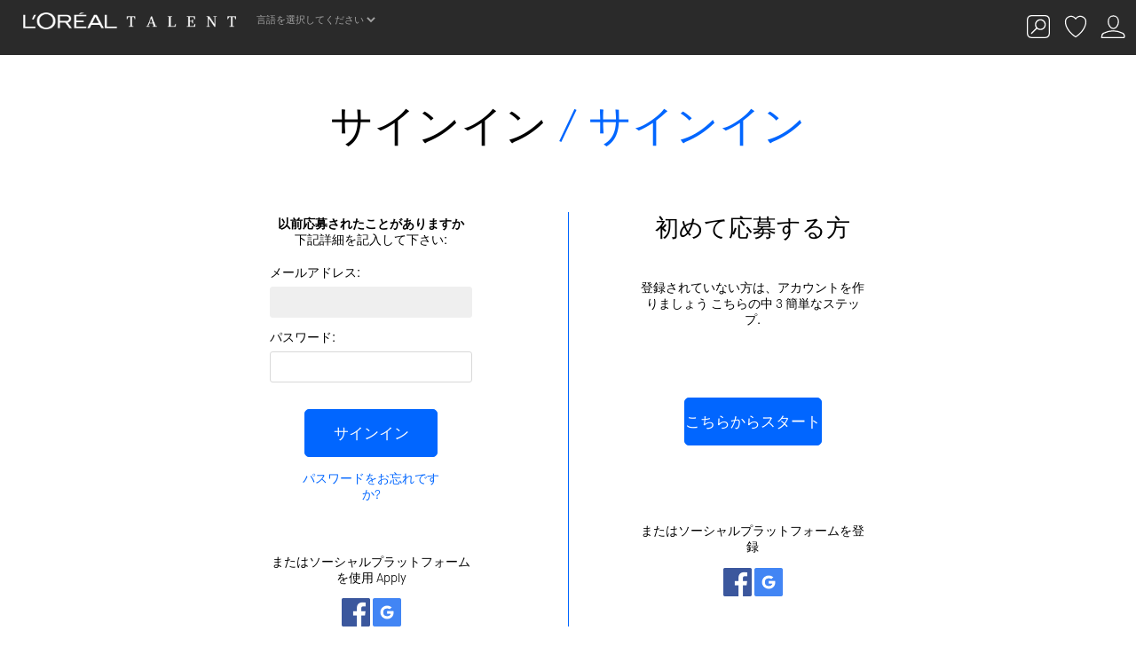

--- FILE ---
content_type: text/html;charset=UTF-8
request_url: https://career.loreal.com/JA/Login?jobId=138236
body_size: 3966
content:















































                                                                            
        
                                                                                                                                                                        
            
                        
                            
                        

        
            
                
        

    
<!DOCTYPE html>
<html class="">
        <head><meta name="csp-nonce" content="9659e4d524c321bacf0527bd63a4faa5a14abdd42f8796aea7d06f0ab8dff24c"/><meta name="avature.portal.id" content="16"/><meta name="avature.portal.name" content="キャリア L'Oréal"/><meta name="avature.portal.urlPath" content="JA"/><meta name="avature.portal.lang" content="ja_JP"/><meta name="avature.portal.page" content="Login"/><meta name="avature.portallist.search" content/>
        <meta http-equiv="content-type" content="text/html;charset=UTF-8" />
        <meta name="viewport" content="width=device-width, initial-scale=1.0, maximum-scale=1.0, user-scalable=1" />
                    <meta name="Description" content="キャリア L&#039;Oréal" />
                            <title>キャリア L&#039;Oréal</title>
                            <link href="/portal/16/favicon.ico" rel="shortcut icon" id="favico" type="images/vnd.microsoft.icon">
            <link href="/ASSET/portal/jquery/jquery-ui.min.css?version=10.66.63-beta" rel="stylesheet"></link><link href="/portalpacks/web/assets/session-popup.BLx9OoOY.css" rel="stylesheet"></link><link type="text/css" rel="stylesheet" href="/portal/16/all.css"><link id="dynamic-styles-marker">
            <script src="/ASSET/portal/jquery/jquery.min.js?version=10.66.63-beta"></script><script src="/ASSET/portal/jquery/jquery-ui.min.js?version=10.66.63-beta"></script><script src="/ASSET/portal/pjquery/pjQueryDeclarationLegacy.js?version=10.66.63-beta"></script><script src="/portalpacks/web/js/head/head.3416fa21.iife.js"></script>
        
        <link type="text/css" rel="stylesheet" media="all" href="/portal/16/css/CommonStyles.css" />
                <link type="text/css" rel="stylesheet" media="all" href="/portal/16/css/BaseTemplate.css" />
        <link type="text/css" rel="stylesheet" href="/portal/16/css/slicknav.css">
        <link type="text/css" rel="stylesheet" href="/portal/16/css/updatedMethodsStyles.css">
                                                <script type="text/javascript" src="//ajax.googleapis.com/ajax/libs/jquery/1.7.2/jquery.min.js"></script>
        <script type="text/javascript" src="/portal/16/js/jquery.slicknav.js"></script>
        <script type="text/javascript">
            $(document).ready(function(){
                $('#menuDesk').slicknav();
            });
        </script>
        <!-- Google Tag Manager -->
        <script>(function(w,d,s,l,i){w[l]=w[l]||[];w[l].push({'gtm.start':
        new Date().getTime(),event:'gtm.js'});var f=d.getElementsByTagName(s)[0],
        j=d.createElement(s),dl=l!='dataLayer'?'&l='+l:'';j.async=true;j.src=
        'https://www.googletagmanager.com/gtm.js?id='+i+dl;f.parentNode.insertBefore(j,f);
        })(window,document,'script','dataLayer','GTM-TBTQS5');</script>
        <!-- End Google Tag Manager -->
    <script type="module">
    EventManager.getInstance().addEventHandler(EventManager.EVENT_LOAD_NAME, function () {



    }, EventManager.PRIORITY_HIGH);
</script></head>
        <body class="body_Chrome body_Chrome131 ">
        <!-- Google Tag Manager (noscript) -->
        <noscript><iframe src="https://www.googletagmanager.com/ns.html?id=GTM-TBTQS5"
        height="0" width="0" style="display:none;visibility:hidden"></iframe></noscript>
        <!-- End Google Tag Manager (noscript) -->
        <div id="header">
            <div class="container">
                <div class="logo"><a href="https://careers.loreal.com/global/en" target="_blank"><img src="/portal/16/images/logo-talent.png" alt="L'Oréal"></a></div>
                <select class="navStyle" onclick="location = this.options[this.selectedIndex].value;">
                    <option value="#">言語を選択してください</option>
                    <option value="https://career.loreal.com/DE/">Deutsch (DE)</option>
                    <option value="https://career.loreal.com/careers/">English (EN)</option>
                    <option value="https://career.loreal.com/ES/">Español (ES)</option>
                    <option value="https://career.loreal.com/FR/">Français (FR)</option>
                    <option value="https://career.loreal.com/IT/">Italiano (IT)</option>
                    <option value="https://career.loreal.com/JA/">日本語 (JA)</option>
                    <option value="https://career.loreal.com/PR/">Português (PT)</option>
                    <option value="https://career.loreal.com/ZH/">简体中文 (ZH)</option>
                    <option value="https://career.loreal.com/RU/">Русский (RU)</option>
                </select>
                <div class="menuSeparator"></div>
                <div class="mainNav navStyle" id="menuDesk">
                    <ul>
                        <li class="simple-link"><a href="https://careers.loreal.com/en/life-and-work-at-loreal" target="_blank"></a></li>
                        <li class="simple-link"><a href="https://careers.loreal.com/en/profiles" target="_blank"></a></li>
                        <li class="simple-link"><a href="https://careers.loreal.com/en/functions" target="_blank"></a></li>
                        <li class="simple-link"><a href="https://careers.loreal.com/en/division" target="_blank"></a></li>
                        <li class="simple-link"><a href="https://careers.loreal.com/en/locations" target="_blank"></a></li>
                        <li class="simple-link"><a href="https://careers.loreal.com/en/benefits" target="_blank"></a></li>
                        <li class="simple-link"><a href="https://career.loreal.com/JA/TalentCommunity" target="_blank" class="yellowTxt"></a></li>
                        <li class="img-link"><a href="https://careers.loreal.com/en/search-job" target="_blank"><img src="/portal/16/images/search-white.svg" alt="Search" title="Search Jobs"></a></li>
                        <li class="img-link"><a href="https://careers.loreal.com" target="_blank"><img src="/portal/16/images/favorite-white.svg" alt="Favorite" title="Favorite"></a></li>
                                                    <li class="img-link"><a href="https://career.loreal.com/JA/Login"><img src="/portal/16/images/account-white.svg" alt="サインイン/登録" title="サインイン/登録"></a></li>
                                            </ul>
                </div>
                <div class="clearer"></div>
            </div>
              <div class="mainTitle">
    <div class="container">
        <h1>サインイン <span class="yellowTxt">/ サインイン</span></h1>
    </div>
</div>
        </div>
        <div id="wrapper">
            <div class="container">
                    <div class="Login autoClearer">
                    <div class="loginSignBoxFloated">
                        <form action="https://career.loreal.com/JA/Login?jobId=138236" autocomplete="on" method="post" id="Login" class="generalForm">
                    <p class="mar5px"><strong>以前応募されたことがありますか</strong> 下記詳細を記入して下さい:</p>
                    <p class="tPad1 bPad05 taLeft">
                        <label for="username">
                            メールアドレス:
                                                    </label>
                    </p>
                    <div><input autocomplete="off" type="email" name="username" id="username" value="" required="required" autofocus="autofocus" /></div>
                    <p class="tPad1 bPad05 taLeft">
                        <label for="password">
                            パスワード:
                                                    </label>
                    </p>
                    <div><input autocomplete="off" type="password" name="password" id="password" required="required" /></div>
                                        <div class="mar30px">
                        <button name="login" type="submit">サインイン</button>
                                                <p class="frgtPwd"><a href="https://career.loreal.com/JA/ResetPassword?forgotpassword=true">パスワードをお忘れですか?</a></p>
                    </div>
                </form>
                                    <p class="tPad2">
                        <span>またはソーシャルプラットフォームを使用 Apply</span>
                        <span class="noWrap dBlock tPad1">
                                                    <a class="icon32 iconFacebook32" href="https://career.loreal.com/JA/_facebookLogin?jobId=138236">ネットワークとつながる Facebook</a>
                                                                            
                                                                            <a class="icon32 iconGoogleplus32" href="/JA/_googleLogin?jobId=138236">ネットワークとつながる Google</a>
                                                </span>
                    </p>
                            </div>
                    <div class="loginRegisterBox">
                <h2>初めて応募する方</h2>
                <p class="tPad1 firsttime">登録されていない方は、アカウントを作りましょう
                                    こちらの中 3 簡単なステップ.
                </p>
                <p><a href="https://career.loreal.com/JA/RegisterMethod?jobId=138236" class="buttonLike">こちらからスタート</a></p>

                                    <p  class="firsttimesocial">
                        <span>またはソーシャルプラットフォームを登録</span>
                        <span class="noWrap dBlock tPad1">
                                                    <a class="icon32 iconFacebook32" href="https://career.loreal.com/JA/_facebookLogin?jobId=138236">ネットワークとつながる Facebook</a>
                                                                            
                                                                            <a class="icon32 iconGoogleplus32" href="/JA/_googleLogin?jobId=138236">ネットワークとつながる Google</a>
                                                </span>
                    </p>
                            </div>
            </div>
                <div class="clearer"></div>
            </div>
        </div>
        
                <div id="footer">
            <div class="bannerBrands">
                <img src="/portal/16/images/bottombanner.jpg" alt="Brands Banner Loa" />
            </div>
            <div class="container">
                <div class="menuFooter autoClearer">
                    <div class="column">
                        <div class="columnTitle">
                            <a href="https://careers.loreal.com/en/life-and-work-at-loreal" target="_blank"></a>
                        </div>
                        <ul class="navStyle columnList">
                            <li><a href="https://careers.loreal.com/en/life-and-work-at-loreal" target="_blank"></a></li>
                            <li><a href="https://careers.loreal.com/en/functions" target="_blank"></a></li>
                            <li><a href="https://careers.loreal.com/en/division" target="_blank"></a></li>
                            <li><a href="https://careers.loreal.com/en/locations" target="_blank"></a></li>
                            <li><a href="https://careers.loreal.com/en/benefits" target="_blank"></a></li>
                        </ul>
                    </div>
                    <div class="column">
                        <div class="columnTitle">
                            <a href="https://careers.loreal.com/en/functions" target="_blank"></a>
                        </div>
                        <ul class="navStyle columnList">
                            <li><a href="https://careers.loreal.com/en/digital" target="_blank"></a></li>
                            <li><a href="https://careers.loreal.com/en/research-innovation" target="_blank"></a></li>
                            <li><a href="https://careers.loreal.com/en/marketing" target="_blank"></a></li>
                            <li><a href="https://careers.loreal.com/en/finance" target="_blank"></a></li>
                            <li><a href="https://careers.loreal.com/en/retail-sales-business-development" target="_blank"></a></li>
                            <li><a href="https://careers.loreal.com/en/communication-pr" target="_blank"></a></li>
                            <li><a href="https://careers.loreal.com/en/operations" target="_blank"></a></li>
                            <li><a href="https://careers.loreal.com/en/hr" target="_blank"></a></li>
                            <li><a href="https://careers.loreal.com/en/information-technology-and-systems" target="_blank"></a></li>
                            <li><a href="https://careers.loreal.com/en/legal-administration" target="_blank"></a></li>
                        </ul>
                    </div>
                    <div class="column">
                        <div class="columnTitle">
                            <a href="https://careers.loreal.com/en/division" target="_blank"></a>
                        </div>
                        <ul class="navStyle columnList">
                            <li><a href="https://careers.loreal.com/en/consumer-products-division" target="_blank"></a></li>
                            <li><a href="https://careers.loreal.com/en/luxury-division" target="_blank"></a></li>
                            <li><a href="https://careers.loreal.com/en/professional-products-division" target="_blank"></a></li>
                            <li><a href="https://careers.loreal.com/en/active-cosmetics-division" target="_blank"></a></li>
                            <li><a href="https://careers.loreal.com/en/the-body-shop" target="_blank"></a></li>
                        </ul>
                    </div>
                    <div class="column">
                        <div class="columnTitle">
                            <a href="https://careers.loreal.com/en/locations" target="_blank"></a>
                        </div>
                        <ul class="navStyle columnList">
                            <li><a href="https://careers.loreal.com/en/france" target="_blank"></a></li>
                            <li><a href="https://careers.loreal.com/en/united-states" target="_blank"></a></li>
                            <li><a href="https://careers.loreal.com/en/china" target="_blank"></a></li>
                            <li><a href="https://careers.loreal.com/en/united-kingdom" target="_blank"></a></li>
                            <li><a href="https://careers.loreal.com/en/germany" target="_blank"></a></li>
                            <li><a href="https://careers.loreal.com/en/india" target="_blank"></a></li>
                            <li><a href="https://careers.loreal.com/en/brazil" target="_blank"></a></li>
                            <li><a href="https://careers.loreal.com/en/italy" target="_blank"></a></li>
                        </ul>
                    </div>
                    <div class="column">
                        <div class="columnTitle">
                            <a href="https://careers.loreal.com/en/connect" target="_blank">ネットワークコネクション</a>
                        </div>
                        <ul class="navStyle columnList">
                            <li><a href="https://www.facebook.com/lorealcareers" target="_blank"></a></li>
                            <li><a href="https://www.youtube.com/careersatloreal" target="_blank"></a></li>
                            <li><a href="https://www.linkedin.com/company/loreal/careers" target="_blank"></a></li>
                            <li><a href="https://twitter.com/lorealcareers" target="_blank"></a></li>
                            <li><a href="http://www.glassdoor.com/loreal" target="_blank"></a></li>
                            <li><a href="https://plus.google.com/+careersatLOREAL/posts" target="_blank"></a></li>
                            <li><a href="http://i.youku.com/u/UMzczNjM5NDIw" target="_blank"></a></li>
                            <li><a href="http://weibo.com/lorealcampus" target="_blank"></a></li>
                        </ul>
                    </div>
                </div>
            </div>
        </div>
    <script src="/portalpacks/web/js/session-popup.8MwVmfd9.js" type="module"></script><script src="/portalpacks/web/js/body/body.665a937e.iife.js"></script><script type="text/javascript">
        var service = EventManager.getInstance();
</script><portal-data id="synapserBootstrap" data-enabled data-usePermanentConnection="true" data-pageSessionId data-applicationName="customPortal" data-applicationCode="customPortal_16" data-logoutUrl data-publicSessionName="krTc3WHRwXxOr0egxIxkvLh9ATaB" data-cortex="2" data-trackerCode="_FXoxaCYWqDPVJmM84IaHEkpe6Jp" data-packVersion="9d69c1aa39c5a65c0710718f401b813a7374ec93"></portal-data><portal-data id="showAlertOnSessionIdleTimeout" data-title="セッションは期限切れです" data-message="情報のプライバシーとセキュリティを確保するため、セッションは長時間非アクティブになると自動的に終了します。" data-mainButton="ホームページに戻ります" data-timeout="3601000" data-portalUrl="https://career.loreal.com/JA?jobId=138236"></portal-data><portal-data id="showAlertOnSessionMaxLifetime" data-title="セッションは期限切れです" data-message="プライバシーとセキュリティ上の理由により、ユーザーセッションは最大継続時間に達したため期限切れになりました。" data-mainButton="ホームページに戻る" data-timeout="86401000" data-portalUrl="https://career.loreal.com/JA?jobId=138236"></portal-data><portal-data id="sessionConfigData" data-checkInterval="600000" data-interceptorCheckInterval="1000" data-maxLifetimeVerificationMode="local"></portal-data><script>(function(){function c(){var b=a.contentDocument||a.contentWindow.document;if(b){var d=b.createElement('script');d.innerHTML="window.__CF$cv$params={r:'9c101894cc91de81',t:'MTc2ODkyODA5MC4wMDAwMDA='};var a=document.createElement('script');a.nonce='';a.src='/cdn-cgi/challenge-platform/scripts/jsd/main.js';document.getElementsByTagName('head')[0].appendChild(a);";b.getElementsByTagName('head')[0].appendChild(d)}}if(document.body){var a=document.createElement('iframe');a.height=1;a.width=1;a.style.position='absolute';a.style.top=0;a.style.left=0;a.style.border='none';a.style.visibility='hidden';document.body.appendChild(a);if('loading'!==document.readyState)c();else if(window.addEventListener)document.addEventListener('DOMContentLoaded',c);else{var e=document.onreadystatechange||function(){};document.onreadystatechange=function(b){e(b);'loading'!==document.readyState&&(document.onreadystatechange=e,c())}}}})();</script></body>
</html>



--- FILE ---
content_type: text/css
request_url: https://career.loreal.com/portal/16/all.css
body_size: 2507
content:
/* Elements */
html {
    font-size: 100%;
    -webkit-text-size-adjust: 100%;
    -ms-text-size-adjust: 100%;
}

body,
form,
iframe,
fieldset,
p,
h1,
h2,
h3,
h4,
h5,
h6 {
    margin: 0;
    border: 0;
    padding: 0;
}

iframe,
form,
article,
aside,
details,
figcaption,
figure,
footer,
header,
hgroup,
nav,
section,
summary {
    display: block;
}

img {
    border: 0;
    -ms-interpolation-mode: bicubic;
}

table,
td,
th {
    margin :0;
    border: 0;
    padding: 0;
    border-spacing: 0;
    border-collapse: collapse;
    empty-cells: show;
    text-align: left;
}

input,
button,
select,
textarea {
    font-size: 1em;
    margin: 0;
}

input,
select,
textarea {
    -webkit-box-sizing: border-box;
    -moz-box-sizing: border-box;
    box-sizing: border-box;
}

button {
    overflow: visible;
}

button::-moz-focus-inner,
input::-moz-focus-inner {
    border: 0;
    padding: 0;
}

textarea {
    resize: vertical;
    overflow: auto;
    vertical-align: top;
}

option,
select[multiple] {
    background-color: #FFFFFF;
}

input[type="radio"],
input[type="checkbox"] {
    margin: 0;
    padding: 0 !important;
    border-width: 0 !important;
    border-color: transparent !important;
    width: auto !important;
    height: auto !important;
    min-width: 0 !important;
    min-height: 0 !important;
    background-color: transparent !important;
    -webkit-box-shadow: none !important;
    -moz-box-shadow: none !important;
    box-shadow: none !important;
    -webkit-border-radius: 0 !important;
    -moz-border-radius: 0 !important;
    border-radius: 0 !important;
    vertical-align: middle;
}

input[type="search"] {
    -webkit-appearance: textfield;
}

input[type="search"]::-webkit-search-decoration,
input[type="search"]::-webkit-search-cancel-button {
    -webkit-appearance: none;
}

a:focus {
    outline: thin dotted;
}

a:active,
a:hover {
    outline: 0;
}

b,
strong {
    font-weight: bold;
}

i,
em {
    font-style: italic;
}

pre {
    white-space: pre;
    white-space: pre-wrap;
    word-wrap: break-word;
    overflow-wrap: break-word;
}

hr {
    display: block;
    height: 1px;
    border: 0;
    border-top: 1px solid #CCCCCC;
    margin: 0;
    padding: 0;
}

/* Helper Classes */

/* Sizes */

.autoResize {
    max-width: 100%;
    max-height: 100%;
}

.w10 {width: 10%;}
.w20 {width: 20%;}
.w30 {width: 30%;}
.w40 {width: 40%;}
.w45 {width: 45%;}
.w50 {width: 50%;}
.w55 {width: 55%;}
.w60 {width: 60%;}
.w70 {width: 70%;}
.w80 {width: 80%;}
.w90 {width: 90%;}
.w100 {width: 100%;}

/* Lists */

.cleanList,
.cleanList > li {
    display: block;
    list-style-image: none;
    list-style-type: none;
    margin: 0;
    padding: 0;
}

/* Buttons */

button,
.buttonLike {
    cursor: pointer;
    display: inline-block;
    text-decoration: none;
}

.linkLike {
    cursor: pointer;
    display: inline;
    margin: 0;
    padding: 0;
    border-width: 0;
    border-radius: 0;
    background-color: transparent;
    background-image: none;
    -webkit-appearance: none;
    -moz-appearance: none;
    appearance: none;
}

/* Floats & Clears */

.fl {float: left;}
.fr {float: right;}
.fn {float: none;}
.cl {clear: left;}
.cr {clear: right;}
.cn {clear: none;}
.clearer {clear: both;}

.autoClearer:before,
.autoClearer:after {
    content: " ";
    display: table;
}

.autoClearer:after {
    clear: both;
}

/* Box Model */

.dBlock {display: block;}
.dInline {display: inline;}
.dInblock {display: inline-block;}
.dNone {display: none;}

.contentBox {
    -webkit-box-sizing: content-box;
    -moz-box-sizing: content-box;
    box-sizing: content-box;
}

.borderBox {
    -webkit-box-sizing: border-box;
    -moz-box-sizing: border-box;
    box-sizing: border-box;
}

/* Padding */

.pad0 {padding: 0;}
.pad025 {padding: 0.25em;}
.pad05 {padding: 0.5em;}
.pad075 {padding: 0.75em;}
.pad1 {padding: 1em;}
.pad1_5 {padding: 1.5em;}
.pad2 {padding: 2em;}
.pad3 {padding: 3em;}
.pad4 {padding: 4em;}
.pad5 {padding: 5em;}

.tPad025 {padding-top: 0.25em;}
.rPad025 {padding-right: 0.25em;}
.bPad025 {padding-bottom: 0.25em;}
.lPad025 {padding-left: 0.25em;}

.tPad05 {padding-top: 0.5em;}
.rPad05 {padding-right: 0.5em;}
.bPad05 {padding-bottom: 0.5em;}
.lPad05 {padding-left: 0.5em;}

.tPad075 {padding-top: 0.75em;}
.rPad075 {padding-right: 0.75em;}
.bPad075 {padding-bottom: 0.75em;}
.lPad075 {padding-left: 0.75em;}

.tPad1 {padding-top: 1em;}
.rPad1 {padding-right: 1em;}
.bPad1 {padding-bottom: 1em;}
.lPad1 {padding-left: 1em;}

.tPad1_5 {padding-top: 1.5em;}
.rPad1_5 {padding-right: 1.5em;}
.bPad1_5 {padding-bottom: 1.5em;}
.lPad1_5 {padding-left: 1.5em;}

.tPad2 {padding-top: 2em;}
.rPad2 {padding-right: 2em;}
.bPad2 {padding-bottom: 2em;}
.lPad2 {padding-left: 2em;}

.tPad5 {padding-top: 5em;}
.rPad5 {padding-right: 5em;}
.bPad5 {padding-bottom: 5em;}
.lPad5 {padding-left: 5em;}

.pad5px {padding: 5px;}
.pad10px {padding: 10px;}
.pad15px {padding: 15px;}
.pad20px {padding: 20px;}
.pad30px {padding: 30px;}
.pad40px {padding: 40px;}
.pad50px {padding: 50px;}

.tPad5px {padding-top: 5px;}
.rPad5px {padding-right: 5px;}
.bPad5px {padding-bottom: 5px;}
.lPad5px {padding-left: 5px;}

.tPad10px {padding-top: 10px;}
.rPad10px {padding-right: 10px;}
.bPad10px {padding-bottom: 10px;}
.lPad10px {padding-left: 10px;}

.tPad15px {padding-top: 15px;}
.rPad15px {padding-right: 15px;}
.bPad15px {padding-bottom: 15px;}
.lPad15px {padding-left: 15px;}

.tPad20px {padding-top: 20px;}
.rPad20px {padding-right: 20px;}
.bPad20px {padding-bottom: 20px;}
.lPad20px {padding-left: 20px;}

.tPad25px {padding-top: 25px;}
.rPad25px {padding-right: 25px;}
.bPad25px {padding-bottom: 25px;}
.lPad25px {padding-left: 25px;}

/* Margins */

.marCenter {margin: 0 auto;}

.mar0 {margin: 0;}
.mar025 {margin: 0.25em;}
.mar05 {margin: 0.5em;}
.mar075 {margin: 0.75em;}
.mar1 {margin: 1em;}
.mar2 {margin: 2em;}
.mar3 {margin: 3em;}
.mar4 {margin: 4em;}
.mar5 {margin: 5em;}

.tMar025 {margin-top: 0.25em;}
.rMar025 {margin-right: 0.25em;}
.bMar025 {margin-bottom: 0.25em;}
.lMar025 {margin-left: 0.25em;}

.tMar05 {margin-top: 0.5em;}
.rMar05 {margin-right: 0.5em;}
.bMar05 {margin-bottom: 0.5em;}
.lMar05 {margin-left: 0.5em;}

.tMar075 {margin-top: 0.75em;}
.rMar075 {margin-right: 0.75em;}
.bMar075 {margin-bottom: 0.75em;}
.lMar075 {margin-left: 0.75em;}

.tMar1 {margin-top: 1em;}
.rMar1 {margin-right: 1em;}
.bMar1 {margin-bottom: 1em;}
.lMar1 {margin-left: 1em;}

.tMar1_5 {margin-top: 1.5em;}
.rMar1_5 {margin-right: 1.5em;}
.bMar1_5 {margin-bottom: 1.5em;}
.lMar1_5 {margin-left: 1.5em;}

.tMar2 {margin-top: 2em;}
.rMar2 {margin-right: 2em;}
.bMar2 {margin-bottom: 2em;}
.lMar2 {margin-left: 2em;}

.mar5px {margin: 5px;}
.mar10px {margin: 10px;}
.mar15px {margin: 15px;}
.mar20px {margin: 20px;}
.mar25px {margin: 25px;}
.mar30px {margin: 30px;}
.mar40px {margin: 40px;}
.mar50px {margin: 50px;}

/* Border */

.noBorder {border-width: 0;}

/* Vertical Aligns */

.vaTop {vertical-align: top;}
.vaMiddle {vertical-align: middle;}
.vaBottom {vertical-align: bottom;}
.vaBaseline {vertical-align: baseline;}

/* Text Align */

.taRight {text-align: right;}
.taCenter {text-align: center;}
.taLeft {text-align: left;}
.justify {text-align: justify;}

/* Text Colors */

.tBlack {color: #000000;}
.tWhite {color: #FFFFFF;}
.tGrey {color: #808080;}

/* Text Format */

.serif {font-family: Georgia, 'Palatino Linotype', 'Book Antiqua', Palatino, Times, 'Times New Roman', serif;}
.sansSerif {font-family: Helvetica, Arial, sans-serif;}

/* Font Weight */

.bold {font-weight: bold;}
.fwNormal {font-weight: normal;}

/* Font Style */

.italic {font-style: italic;}
.oblique {font-style: oblique;}
.fsNormal {font-style: normal;}

/* Text Transform */

.uppercase {text-transform: uppercase;}
.lowercase {text-transform: lowercase;}
.caps {text-transform: capitalize;}
.ttNone {text-transform: none;}

/* Text Decoration */

.overline {text-decoration: overline;}
.underline {text-decoration: underline;}
.lineThrough {text-decoration: line-through;}
.tdNone {text-decoration: none;}

/* White Space */

.noWrap {white-space: nowrap;}

/* Line-Heights */

.lhNormal {line-height: normal;}

.lh100 {line-height: 100%;}
.lh120 {line-height: 120%;}
.lh125 {line-height: 125%;}
.lh130 {line-height: 130%;}
.lh140 {line-height: 140%;}
.lh150 {line-height: 150%;}
.lh175 {line-height: 175%;}
.lh200 {line-height: 200%;}

/* Text sizes */

.text0_75 {font-size: 0.75em;}
.text0_8 {font-size: 0.8em;}
.text0_875 {font-size: 0.875em;}
.text0_916 {font-size: 0.916em;}
.text1 {font-size: 1em;}
.text1_116 {font-size: 1.116em;}
.text1_166 {font-size: 1.166em;}
.text1_25 {font-size: 1.25em;}
.text1_333 {font-size: 1.333em;}
.text1_5 {font-size: 1.5em;}
.text1_75 {font-size: 1.75em;}
.text2 {font-size: 2em;}
.text2_25 {font-size: 2.25em;}
.text2_5 {font-size: 2.5em;}

.text10px {font-size: 10px;}
.text11px {font-size: 11px;}
.text12px {font-size: 12px;}
.text13px {font-size: 13px;}
.text14px {font-size: 14px;}
.text16px {font-size: 16px;}
.text18px {font-size: 18px;}
.text22px {font-size: 20px;}
.text24px {font-size: 24px;}

/* State */

.pointer {cursor: pointer;}


--- FILE ---
content_type: text/css
request_url: https://career.loreal.com/portal/16/css/CommonStyles.css
body_size: 1682
content:
/* Common Styles */

.commaSeparated:before {
    content: ', ';
}

.commaSeparated:empty:before,
.commaSeparated:empty + .commaSeparated:before,
.commaSeparated:first-child:before,
.commaSeparated:first-of-type:before {
    content: '';
}

/* Social Share and Registration */

.icon14,
.icon16,
.icon32 {
    display: inline-block;
    overflow: hidden;
    width: 0;
    height: 0;
    vertical-align: middle;
    padding: 0 0 14px 14px;
    background-position: left top;
    background-repeat: no-repeat;
}

.icon16 {
    padding: 0 0 16px 16px;
}

.icon32 {
    padding: 0 0 32px 32px;
}

.iconRss14 {background-image: url('../images/rss_14.png');}

.iconFacebook16 {background-image: url('../images/facebook_16.png');}
.iconLinkedin16 {background-image: url('../images/linkedin_16.png');}
.iconTwitter16 {background-image: url('../images/twitter_16.png');}
.iconGoogleplus16 {background-image: url('../images/googleplus_16.png');}
.iconViadeo16 {background-image: url('../images/viadeo_16.png');}
.iconXing16 {background-image: url('../images/xing_16.png');}
.iconDropbox16 {background-image: url('../images/dropbox_16.png');}
.iconGoogledrive16 {background-image: url('../images/googledrive_16.png');}
.iconUploadResumeFile16 {background-image: url('../images/uploadResumeFile_16.png');}
.iconUploadResumePaste16 {background-image: url('../images/uploadResumePaste_16.png');}
.iconUploadResumeLater16 {background-image: url('../images/uploadResumeLater_16.png');}
.iconEmail16 {background-image: url('../images/email_16.png');}

.iconFacebook32 {background-image: url('../images/facebook_32.png');}
.iconLinkedin32 {background-image: url('../images/linkedin_32.png');}
.iconTwitter32 {background-image: url('../images/twitter_32.png');}
.iconGoogleplus32 {background-image: url('../images/googleplus_32.png');}
.iconViadeo32 {background-image: url('../images/viadeo_32.png');}
.iconXing32 {background-image: url('../images/xing_32.png');}
.iconDropbox32 {background-image: url('../images/dropbox_32.png');}
.iconGoogledrive32 {background-image: url('../images/googledrive_32.png');}
.iconUploadResumeFile32 {background-image: url('../images/uploadResumeFile_32.png');}
.iconUploadResumePaste32 {background-image: url('../images/uploadResumePaste_32.png');}
.iconUploadResumeLater32 {background-image: url('../images/uploadResumeLater_32.png');}
.iconEmail32 {background-image: url('../images/email_32.png');}

@media all and (min-width: 1px) {
    .icon14 {
        background-size: 14px 14px;
    }

    .icon16 {
        background-size: 16px 16px;
    }

    .icon32 {
        background-size: 32px 32px;
    }

    .iconFacebook16,
    .iconFacebook32 {background-image: url('../images/facebook_128.png');}
    .iconLinkedin16,
    .iconLinkedin32 {background-image: url('../images/linkedin_128.png');}
    .iconTwitter16,
    .iconTwitter32 {background-image: url('../images/twitter_128.png');}
    .iconGoogleplus16,
    .iconGoogleplus32 {background-image: url('../images/googleplus_60.png');}
    .iconViadeo16,
    .iconViadeo32 {background-image: url('../images/viadeo_128.png');}
    .iconXing16,
    .iconXing32 {background-image: url('../images/xing_128.png');}
    .iconDropbox16,
    .iconDropbox32 {background-image: url('../images/dropbox_128.png');}
    .iconGoogledrive16,
    .iconGoogledrive32 {background-image: url('../images/googledrive_128.png');}
    .iconUploadResumeFile16,
    .iconUploadResumeFile32 {background-image: url('../images/uploadResumeFile_128.png');}
    .iconUploadResumePaste16,
    .iconUploadResumePaste32 {background-image: url('../images/uploadResumePaste_128.png');}
    .iconUploadResumeLater16,
    .iconUploadResumeLater32 {background-image: url('../images/uploadResumeLater_128.png');}
    .iconEmail16,
    .iconEmail32 {background-image: url('../images/email_32.png');}
}

/* SECTIONS */
/* Wizard */

.fieldSpec,
.formfieldSpec,
.datasetfieldSpec {
    min-height: 4em;
    padding-bottom: 1em;
}

.fieldLabel,
.formfieldLabel,
.datasetfieldLabel {
    display: block;
}

.wizard input,
.wizard select,
.wizard textarea {
    width: 100%;
}

/* Wizard particular fields */

.wizard select.dayInput,
.wizard select[id*="day"],
.wizard select[name*="day"],
.wizard select.monthInput,
.wizard select[id*="month"],
.wizard select[name*="month"] {
    width: 30%;
}

.wizard select.yearInput,
.wizard select[id*="year"],
.wizard select[name*="year"] {
    width: 40%;
}

.wizard .FormHeader {
    margin: 1em 0;
}

.CheckBoxListFormField:before,
.CheckBoxListFormField:after,
.RadioButtonListFormField:before,
.RadioButtonListFormField:after {
    content: " ";
    display: table;
}

.CheckBoxListFormField:after,
.RadioButtonListFormField:after {
    clear: both;
}

.CheckBoxListFormField label,
.RadioButtonListFormField label {
    display: block;
    padding: 0.25em 0;
    cursor: pointer;
}

.CheckBoxListFormField input,
.RadioButtonListFormField input {
    margin-right: 0.25em;
    vertical-align: middle;
}

.CheckBoxListFormField input + label,
.RadioButtonListFormField input + label {
    display: inline-block;
}

/* Wizard integrations with GoogleDrive */

.FileField .drivePickerButton {
    background-color: #F5F5F5;
    background-image: url("../images/googledrive_15.png");
    background-image: url("../images/googledrive_128.png"), linear-gradient(to bottom, #FCFCFC 0%, #F5F5F5 100%);
    background-size: 15px 15px, auto auto;
    background-position: 5px 3px;
    background-position: 5px 3px, left top;
    background-repeat: no-repeat;
    background-repeat: no-repeat, repeat;
    border-color: #EBEBEB #EBEBEB #D4D4D4 #EBEBEB;
    border-radius: 2px;
    border-style: solid;
    border-width: 1px;
    color: #636363;
    display: inline-block;
    font-family: 'Lucida Grande', 'Segoe UI', 'Tahoma', 'Helvetica Neue', 'Helvetica', sans-serif;
    font-size: 11px;
    font-weight: 600;
    height: 14px;
    padding: 2px 7px 4px 3px;
    text-decoration: none;
    text-indent: 22px;
    vertical-align: top;
}

.FileField .drivePickerButton:hover {
    background-color: #FDFDFD;
    background-image: url("../images/googledrive_15.png");
    background-image: url("../images/googledrive_128.png"), linear-gradient(to bottom, #FDFDFD 0%, #F5F5F5 100%);
    border-color: #DEDEDE #DEDEDE #CACACA #DEDEDE;
}

.FileField .drivePickerButton:active {
    border-color: #D1D1D1;
    box-shadow: inset 0 1px 1px rgba(0,0,0,0.1);
}

/* Wizard Helpers */

.wiz_noDefaultSize {
    min-height: 0;
    padding-bottom: 0;
}

.wiz_noLabel .labelText,
.wiz_noDescription .description {
    display: none;
}

.wiz_forcedLeftCheckbox .fieldSpecPadder {
    position: relative;
    padding-left: 18px;
}

.wiz_forcedLeftCheckbox input {
    position: absolute;
    top: 0;
    left: 0;
}

.wiz_collectionInColumns2 a,
.wiz_collectionInColumns3 a,
.wiz_collectionInColumns4 a {
    display: block;
    clear: both;
}

.wiz_collectionInColumns2 label,
.wiz_collectionInColumns3 label,
.wiz_collectionInColumns4 label {
    float: left;
    padding-right: 0.25em;
    -webkit-box-sizing: border-box;
    -moz-box-sizing: border-box;
    box-sizing: border-box;
    -webkit-hyphens: auto;
    -moz-hyphens: auto;
    hyphens: auto;
    word-break: break-all;
}

.wiz_collectionInColumns2 label {
    width: 50%;
}

.wiz_collectionInColumns3 label {
    width: 33.3%;
}

.wiz_collectionInColumns4 label {
    width: 25%;
}

.wiz_boxedOptions div.wiz_boxedOptions,
.wiz_boxedOptions.RadioButtonListFormField .description + div {
    border: 1px solid #CCCCCC;
    overflow-y: auto;
    max-height: 9.5em;
}

.wiz_boxedOptions input {
    margin-right: 0.333em;
}

.wiz_boxedOptions a,
.wiz_boxedOptions label {
    display: block;
    padding: 0.333em;
}

.wiz_boxedOptions a:hover,
.wiz_boxedOptions label:hover {
    background-color: #F0F0F0;
}


--- FILE ---
content_type: text/css
request_url: https://career.loreal.com/portal/16/css/BaseTemplate.css
body_size: 10066
content:
@font-face {
  font-family: 'CenturyGothicLoreal';
  src: url('../fonts/centuryGothic.eot'); /* IE9 Compat Modes */
  src: url('../fonts/centuryGothic.eot?#iefix') format('embedded-opentype'), /* IE6-IE8 */
       url('../fonts/centuryGothic.woff') format('woff'), /* Modern Browsers */
       url('../fonts/centuryGothic.ttf')  format('truetype'), /* Safari, Android, iOS */
       url('../fonts/centuryGothic.svg#svgFontName') format('svg'); /* Legacy iOS */
}

@font-face {
  font-family: 'BaskOldFace';
  src: url('../fonts/BaskOldFace.eot'); /* IE9 Compat Modes */
  src: url('../fonts/BaskOldFace.eot?#iefix') format('embedded-opentype'), /* IE6-IE8 */
       url('../fonts/BaskOldFace.woff') format('woff'), /* Modern Browsers */
       url('../fonts/BaskOldFace.ttf')  format('truetype'), /* Safari, Android, iOS */
       url('../fonts/BaskOldFace.svg#svgFontName') format('svg'); /* Legacy iOS */
}
@font-face {
  font-family: 'MaisonNeue-Light';
  src: url('../fonts/MaisonNeue-Light.otf')  format('opentype'),
	   url('../fonts/MaisonNeueWEB-Light.woff') format('woff');
  font-weight: normal;
  font-style: normal;
}

body,
input,
button,
select,
textarea {
    font-family: 'MaisonNeue-Light', 'Century Gothic', 'CenturyGothic', 'AppleGothic', sans-serif;
}

body {
    font-size: 0.85em;
    background-color: #fff;
    color: #000;
}

:invalid {
    outline-color: rgba(221, 0, 0, 0.5);
    box-shadow: none;
}

:focus {
    outline-color: #30529E;
}
a {
    text-decoration: none;
    color: #0166ff;
}
a:hover {
    text-decoration: none;
}
h1,
h2,
h3,
h4 {
    font-weight: normal;
}
/* Custom Helper Classes */

.tColor1 {
    color: #000;
}

.tColor2 {
}

.pageTitle1 {
    padding: 0;
    margin: 0 0 0.25em 0;
    clear:both;
    font-size: 1.5em;
    font-weight: bold;
}

.sectionTitle1,
.sectionTitle2,
.sectionTitle3 {
    padding: 0;
    margin: 2em 0 0.25em 0;
    clear:both;
    font-size: 1.25em;
    font-weight: bold;
    border-bottom: 1px solid #BBBBBB;
}

.sectionTitle2 {
    margin: 0 0 0.25em 0;
    clear: none;
}

.sectionTitle3 {
    margin: 1em 0;
}

.localTitle1 {
    padding: 0;
    margin: 0 0 0.25em 0;
    clear:both;
    font-size: 1.25em;
    font-weight: bold;
}

.tableList {
    width: 100%;
}

.tableList th {
    padding: 0.5em 0.25em;
    background-color: #D9D9D9;
}

.tableList .tableListSortableCell {
    padding: 0.5em 1em 0.5em 0.25em;
    cursor: pointer;
    background-repeat: no-repeat;
    background-position: right center;
}

.tableList .tableListSortableCell:hover,
.tableList .tableListSortableCell:active {
    color: 000000;
    background-color: #E5E5E5;
}

.tableList .tableListSortableActive {
    color: #000000;
    background-color: #EDEDED;
}

.tableListSortableASC {
    background-image: url('../images/sortAsc.gif');
}

.tableListSortableDESC {
    background-image: url('../images/sortDesc.gif');
}

.tableList td {
    padding: 0.25em;
}

.tableList tr:nth-child(2n) td {
    background-color: #f3f3f3;
}

.tableList tr:hover td {
}

.commonFlowListTopPagination {
    padding: 0.5em;
}

.commonFlowListBottomPagination {
    padding: 0.25em 0.5em;
    background-color: #D9D9D9;
    border-radius: 0 0 0.25em 0.25em;
}

.commonFlowListItemTitle {
    -webkit-box-sizing: border-box;
    -moz-box-sizing: border-box;
    box-sizing: border-box;
    font-size: 1.25em;
    font-weight: normal;
    padding: 0.75em 0.5em;
    margin: 0;
    text-decoration: none;
    border-radius: 0.25em 0.25em 0 0;
    color: #000000;
    background-color: #D9D9D9;
    float: left;
}

.commonFlowListItemTitle[href] {
    cursor: pointer;
    color: #404040;
    background-color: #FCFCFC;
}

.commonFlowListItemTitle[href]:hover,
.commonFlowListItemTitle[href]:active {
    color: #000000;
    background-color: #CCCCCC;
}

.commonFlowListFirstContentItem {
    border-top: 0.5em solid #D9D9D9;
    clear: both;
    padding-top: 1em;
}
.col {
    float: left;
    width: 50%;
}

/* General Forms */

.generalForm textarea {
    min-height: 5em;
}

.select2-container-multi .select2-choices {
    max-width: 100%;
    padding: 0.65em;
    outline-width: 0;
    background-color: #FFFFFF;
    border: 1px solid #D9D9D9;
    border-radius: 3px;
    color: #000;
    min-height: 0;
}

.select2-container-multi .select2-choices .select2-search-field input {
    padding: 0;
}

.generalForm input,
.generalForm textarea,
.generalForm select {
    width: 100%;
    max-width: 100%;
    padding: 0.65em;
    outline-width: 0;
    background-color: #FFFFFF;
    border: 1px solid #D9D9D9;
    border-radius: 3px;
    color: #000;
}

.generalForm select {
    padding-right: 0;
}

.generalForm input[type="file"]::-ms-value {
    border-width: 0;
    background-color: transparent;
}

.generalForm input[type="file"]::-ms-browse {
    border-width: 0;
    background-color: rgba(0, 0, 0, 0.15);
    border-radius: 2px;
}

.generalForm select option {
  background-color: #FFFFFF;
}

.generalForm select:focus option {
  background-color: #EFEFEF;
}

.generalForm .hasErrors input,
.generalForm .hasErrors textarea,
.generalForm .hasErrors select {
    border-color: #CC6060;
    box-shadow: inset 1px 1px 3px rgba(0, 0, 0, 0.15), 0 0 5px rgba(221, 0, 0, 0.2);
}

.generalForm input:focus,
.generalForm textarea:focus,
.generalForm select:focus,
.generalForm .hasErrors input:focus,
.generalForm .hasErrors textarea:focus,
.generalForm .hasErrors select:focus {
    border-color: #EFEFEF;
    background-color: #EFEFEF;
}
.body_IE .generalForm option {
    background-color: #D9D9D9;
}

/* Errors from template */

.errorText {
    color: #FF8686;
    clear: both;
}

/* Errors from wizard */

.errorMessage,
.warningMessage,
.duplicateWarningMessage {
    color: #FF8686;
    font-size: .8em;
    clear: both;
}

/* Pagination */

.searchPagination {
    text-align: right;
    padding: 1em;
    font-size: .8em;
}

.searchPagination a {
    color: #808080;
    vertical-align: middle;
}

.paginationItem {
    display: inline-block;
    margin-left: 0.25em;
    text-decoration: none;
    white-space: nowrap;
    padding: 0.25em 0;
}

.paginationLink,
.paginationLink:visited {
    border: 1px solid #CCCCCC;
    padding: 0.25em 0.5em;
    background-color: #FFFFFF;
    border-radius: 2px;
}

.paginationLink:hover,
.paginationLink:active {
    border-color: #353535;
    background-color: #F2F7FD;
    text-decoration: none;
    color: #353535;
}

.currentPageLink,
.currentPageLink:hover,
.currentPageLink:active,
.currentPageLink:visited {
    cursor: default;
    color: #FFFFFF !important;
    border-color: #353535;
    background-color: #353535;
}

/* Buttons */

button,
.buttonLike,
.buttonLike:visited {
    padding: 14px 22px;
    border-radius: 5px;
    border: 1px solid #0166ff;
    background-color: #0166ff;
    color: #fff;
    vertical-align: middle;
    font-size: 1.286em;
    text-transform: uppercase;
    -webkit-transition: all .4s ease-in;
    -moz-transition: all .4s ease-in;
    transition: all .4s ease-in;
}

button:hover,
button:active,
.buttonLike:hover,
.buttonLike:active {
    border: 1px solid #0166ff;
    background: #fff;
    color: #0166ff;
    text-decoration: none;
}

button.cancelButton,
button.cancelButton:hover,
button.cancelButton:active,
.linkLike,
.linkLike:hover,
.linkLike:active,
.linkLike:visited {
    padding: 0;
    color: #0166ff;
    text-decoration: none;
    background-color: transparent;
    background-image: none;
    border-width: 0;
    border-radius: 0;
    font-size: 1em;
    text-decoration: none;
    text-transform: capitalize;
}

.jobDetailPage #wrapper button,
.jobDetailPage #wrapper .buttonLike,
.jobDetailPage #wrapper .buttonLike:visited {
    padding: 14px 22px;
    border-radius: 5px;
    border: 1px solid #0166ff;
    background-color: #0166ff;
    color: #fff;
    vertical-align: middle;
    font-size: 1.286em;
    text-transform: uppercase;
    -webkit-transition: all .4s ease-in;
    -moz-transition: all .4s ease-in;
    transition: all .4s ease-in;
}

.jobDetailPage #wrapper button:hover,
.jobDetailPage #wrapper button:active,
.jobDetailPage #wrapper .buttonLike:hover,
.jobDetailPage #wrapper .buttonLike:active {
    border: 1px solid #0166ff;
    background: #fff;
    color: #0166ff;
    text-decoration: none;
}

.cancelButton {
    margin-left: 1em;
}

.loginSignBox .cancelButton,
.loginSignBoxFloated .cancelButton {
    display: block;
    margin: 0 auto;
    margin-top: 1em;
    max-width: 50px;
}

button.cancelButton:hover,
button.cancelButton:active,
.linkLike:hover,
.linkLike:active {
    color: #0166ff;
}
.linkLike.deleteFile,
.linkLike.deleteFile:hover {
    color: #0166ff;
    margin-top: -3px;
}

.body_IE6 button,
.body_IE7 button {
    padding-top: 3px;
    padding-bottom: 3px;
}

.uploadedFile {
    display: block;
    padding-top: 2px;
}

.removeFile {
    cursor: pointer;
    color: #404040;
    padding: 3px 4px;
    text-decoration: none;
    background-color: #F0F0F0;
    background-image: none;
    border-width: 0;
    border-radius: 2px;
}

.removeFile:hover,
.removeFile:active {
    background-color: #E0E0E0;
    color: #000000;
}

.removeFile input {
    display: inline !important;
}

.smallButtonLike {
    padding: 2px 4px;
}

/* STRUCTURE */
/* Search */

.searchField {
}

.searchField:last-child {
    padding-bottom: 0.5em;
}

.jobList {
    padding: 0.5em 0;
    color: #353535;
}

.jobList > .jobResultItem {
    border-top: 1px solid #aaa;
    padding: 1em;
    clear: both;
}

.jobList > .jobResultItem:first-child {
    border-top-width: 0;
}

.jobList > .jobResultItem:last-child {
    border-bottom: none;
}

.jobResultItemDescription {
    padding-top: 0.25em;
}
.jobResultItem a {
    text-decoration: none;
}
.jobResultItem a .jobTitle {
    color: #353535;
    font-weight: bold;
    font-size: 1.25em;
}
.jobResultItem .jobDef {
    font-size: .9em;
    color: #808080;
    padding: .5em 0;
}
.jobResultItem .jobResultItemDescription {
    color: #353535;
}
/*.jobResultItem:hover {
    background-color: #eaeaea;
}*/

.jobResultItem a:hover h3{
    color:#0166ff;
}

.jobResultItem .readMore{
    margin-top:1em;
    display:inline-block;
    text-transform: uppercase;
}

.jobResultItem .readMore:hover{
    color:#1e1e1e;
}

/* Navigation */
.mainNavigation {
    padding: 1em 0 2em;
}

.mainNavigationStatus {
    float: right;
    text-align: right;
}

.mainNavigationStatusAdditional {
    float: left;
}

/* JobDetail */

.jobDetailDescription {
    margin: 1em 0 0 0;
    padding: 1em 0;
}
.mainNavStatusAdditional {
    margin-top: 2em;
    padding-top: 1em;
    border-top: 1px solid #d9d9d9
}

/* -- */
.infoJobDetailBottom {
    border-top: 2px solid #0166ff;
    border-bottom: 2px solid #0166ff;
    margin-top: 2em;
    padding: 20px 0;
}

.jobVideo {
    float: left;
    position: relative;
    padding-top: 30px;
    overflow: hidden;
    width: 45%;
    height: 0;
    padding-bottom: 26%;
    margin-right: 10%;
}

.jobVideo iframe {
    position: absolute;
    top: 0;
    left: 0;
    width: 100%;
    height: 100%;
}

.jobMap {
    position: relative;
    padding-top: 30px;
    overflow: hidden;
    width: 45%;
    height: 0;
    padding-bottom: 26%;
}

.jobMap iframe {
    position: absolute;
    top: 0;
    left: 0;
    width: 100%;
    height: 100%;
}

/* Job Submittal */

.jobTemplateWidgetContainer {
    padding-top: 1em;
}

#jobTemplateWidgetDescription {
    display: block;
    padding-top: 1em;
}

/* Register steps */

.registrationSteps {
    margin-bottom: 2em;
    border-bottom: 1px solid #808080;
    padding-bottom:4em;
}

.registrationStepItem {
    float: left;
    background-repeat: no-repeat;
    padding: 80px 0 2em;
    text-align: center;
    background-position: 50% 0;
    color: #000;
    text-transform: uppercase;
}
span.registrationStepItem {
    opacity: .5;
}
strong.registrationStepItem {
    opacity: 1;
}

.registrationStepsAmount_2 .registrationStepItem {
    width: 50%;
}

.registrationStepsAmount_3 .registrationStepItem,
.registrationStepsAmount_4 .registrationStepItem {
    width: 33%;
}

.body_IE6 .registrationStepsAmount_2 .registrationStepItem,
.body_IE7 .registrationStepsAmount_2 .registrationStepItem {
    width: 49%;
}

.body_IE6 .registrationStepsAmount_3 .registrationStepItem,
.body_IE7 .registrationStepsAmount_3 .registrationStepItem {
    width: 32%;
}
.step1 {
    background-image: url(../images/iconUploadResume.png);
}
.step2 {
    background-image: url(../images/iconContactInfo.png);
}
.step3 {
    background-image: url(../images/iconQuestions.png);
}
/* Upload Resume and Register */

.uploadResumeItemsContainer {
    padding-bottom: 1em;
}

.uploadResumeField {
    float: left;
    margin: 0;
    border-width: 0;
    padding: 0;
    width: 25%;
}

#resumePaste {
    width: 100%;
    min-height: 10em;
    min-width: 50%;
    max-width: 100%;
    resize: both;
}

.uploadResumeFieldTrigger {
    cursor: pointer;
    text-decoration: none;
    color: #000;
    display: block;
    padding: 50px 0.5em 0.5em 0.5em;
    margin: 0.5em 1em;
    text-align: center;
    text-decoration: none;
    background-size: 32px 32px;
    background-repeat: no-repeat;
    background-position: center 8px;
    transition-duration: 0.25s;
    transition-property: background-color;
    transition-timing-function: ease;
    border-radius: 5px;
    min-height: 37px;
}

.uploadResumeFieldTrigger:focus,
.uploadResumeFieldTrigger:hover,
.uploadResumeFieldTrigger:active {
    background-color: #C5C5C5;
    color: #2a2a2a;
    transition-duration: 0.25s;
    transition-property: background-color;
    transition-timing-function: ease;
}

.uploadResumeFieldTriggerFacebook {background-image: url('../images/facebook_32.png');}
.uploadResumeFieldTriggerLinkedin {background-image: url('../images/linkedin_32.png');}
.uploadResumeFieldTriggerGoogleplus {background-image: url('../images/googleplus_32.png');}
.uploadResumeFieldTriggerViadeo {background-image: url('../images/viadeo_32.png');}
.uploadResumeFieldTriggerXing {background-image: url('../images/xing_32.png');}
.uploadResumeFieldTriggerDropbox {background-image: url('../images/dropbox_32.png');}
.uploadResumeFieldTriggerGoogledrive {background-image: url('../images/googledrive_32.png');}
.uploadResumeFieldTriggerUploadResumeFile {background-image: url('../images/uploadResumeFile_32.png');}
.uploadResumeFieldTriggerUploadResumePaste {background-image: url('../images/uploadResumePaste_32.png');}
.uploadResumeFieldTriggerUploadResumeLater {background-image: url('../images/uploadResumeLater_32.png');}

@media all and (min-width: 1px) {
    .uploadResumeFieldTriggerFacebook {background-image: url('../images/facebook_128.png');}
    .uploadResumeFieldTriggerLinkedin {background-image: url('../images/linkedin_128.png');}
    .uploadResumeFieldTriggerGoogleplus {background-image: url('../images/googleplus_60.png');}
    .uploadResumeFieldTriggerViadeo {background-image: url('../images/viadeo_128.png');}
    .uploadResumeFieldTriggerXing {background-image: url('../images/xing_128.png');}
    .uploadResumeFieldTriggerDropbox {background-image: url('../images/dropbox_128.png');}
    .uploadResumeFieldTriggerGoogledrive {background-image: url('../images/googledrive_128.png');}
    .uploadResumeFieldTriggerUploadResumeFile {background-image: url('../images/uploadResumeFile_128.png');}
    .uploadResumeFieldTriggerUploadResumePaste {background-image: url('../images/uploadResumePaste_128.png');}
    .uploadResumeFieldTriggerUploadResumeLater {background-image: url('../images/uploadResumeLater_128.png');}
}

.uploadResumeFieldContainer {
    clear: both;
    border-top: 1px solid #808080;
    padding: 1em 0;
    display: none;
}

.uploadResumeFieldContainer input {
    width: 50%;
}

.uploadResumeButtonBar {
    border-top: 1px solid #808080;
    padding-top: 1em;
    clear: both;
}

.jobAlertNotify {
    width: 98%;
    margin: 0 auto;
}
.jobAlertNotify legend {
    font-size: 1.4em;
    margin: .5em 0 0;
    padding-bottom: .5em;
    font-weight: normal;
    color: #0166ff;
}
#editAgentForm {
    padding-top: 2em;
}
#editAgentForm select {
    margin-bottom: 1.5em;
}

.editJobNotification input,
.editJobNotification select {
    margin-top: .5em;
}

.smalltext {
    font-size: .9em;
}
/* Search Agents */

.searchAgentFields label ~ label {
    display: inline-block;
    margin-top: 1em;
}
/* talent wizard */


.talentCommunityPage {
    background-color: #2a2a2a;
    position: relative;
    min-height: 100%;
}
.talentCommunityPage::after {
    content: "";
    background: url(../images/talentCommunity.jpg);
    background-repeat: no-repeat;
    background-size: cover;
    background-position: 50% 60px;
    opacity: 0.3;
    top: 0;
    left: 0;
    bottom: 0;
    right: 0;
    position: absolute;
    z-index: -1;
}

.talentCommunityPage .mainTitle{
	background:transparent !important;
}

.talentCommunityPage .fieldSpec .labelText,
.talentCommunityPage .datasetlabelText,
.talentCommunityPage .datasetfieldLabel,
.talentCommunityPage .fieldSpec .description,
.talentCommunityPage .formdescription,
.talentCommunityPage .mainNavStatusAdditional a,
.talentCommunityPage .cancelButton{
	color:#fff;
}
.talentCommunityPage .mainTitle .container {
    padding-top: 3em
}
.talentCommunityPage .mainTitle .container h1 {
    color: #0166ff;
}
.talentCommunityPage .topHeader {
    background-color: #000;
}
.talentCommunityPage .topHeader .container {
    background-color: #000;
}
.talentCommunityPage #wrapper {
    background-color: transparent;
    margin-top: 0;
}
.talentCommunityPage #wrapper .generalForm {
  padding: 2em 0;
}
.talentCommunityPage #footer {
  display: none;
}
.talentCommunityPage body {
    background-color: transparent;
}
#Talent .fieldSpec {
    min-height: 5.5em;
}
#Talent .fieldSpec.noHeight {
    min-height: 3em;
}
.fieldSpec.btnDsc {
    position: relative;
}
.fieldSpec.btnDsc .description {
    position: absolute;
    bottom: 20px;
    color: #808080;
    font-size: .8em;
}

/* Login and Reset Password */

.Login {
  padding: 0 15%;
}

.Login h2 {
    margin-bottom: 1em;
    text-transform: uppercase;
}

.Login button,
.Login .buttonLike,
.Login .buttonLike:visited {
    padding: 14px 0;
    min-width: 150px;
    box-sizing: border-box;
}

.loginSignBoxFloated {
    float: left;
    width: 34%;
    text-align: center;
    padding-right: 16%;
    border-right: 1px solid #0166ff;
}

.loginSignBox {
    float: none;
    margin: 0 auto;
    width: 34%;
    text-align: center;
}

.loginRegisterBox {
    text-align: center;
    margin-left: 62%;
}

.loginRegisterBox .tPad4-4 {
    padding-top: 4.4em;
}

.loginRegisterBox h2 {
    font-size: 2em;
}

.loginRegisterBox p.firsttime {
    margin-bottom:78px;
}
.loginRegisterBox .firsttimesocial{
    padding-top:6.5em;
}
.frgtPwd {
    padding-top: 1.2em;
}

/* Profile */

.profilePictureContainer {
    float: right;
    text-align: center;
    padding: 0 0 0 1em;
    max-width: 80px;
}

.profilePicture {
    margin: 0 auto;
}

.profilePictureLink {
    margin-top: 0.5em;
    display: block;
}

#UploadFile .labelText {
    font-weight: bold;
    padding-bottom: 0.25em;
}

#UploadFile .fieldSpec {
    width: 100%;
    padding-bottom: 0;
}
#UploadFile .fieldSpec.buttonBar {
    margin-top: 1.3em;
}
#UploadFile .saveButton {
    padding: 5px 25px;
    font-size: 1em;
}

.fileItem .uploadedFileName {
    display: block;
    padding-top: 2px;
    overflow: hidden;
    white-space: nowrap;
    text-overflow: ellipsis;
    clear: both;
}

#filePreview {
    display: block;
    transition-property: height, opacity, margin, padding, box-shadow;
    transition-duration: 0.5s;
    transition-timing-function: ease;
    overflow: hidden;
    height: 0;
    opacity: 0;
    margin: 0 1em;
    padding: 0 10px;
    border-radius: 2px;
    background-color: #FFFFFF;
    background-color: rgba(255, 255, 255, 0.8);
}

#filePreview.fileShow {
    display: block;
    transition-property: height, opacity, margin, padding, box-shadow;
    transition-duration: 0.5s;
    transition-timing-function: ease;
    overflow: hidden;
    height: 335px;
    opacity: 1;
    margin: 0.5em 1em;
    padding: 10px;
    box-shadow: 1px 1px 3px #000000;
}

.body_IE6 #filePreview.fileShow,
.body_IE7 #filePreview.fileShow,
.body_IE8 #filePreview.fileShow {
    border: 1px solid #DDDDDD;
}

.filePreviewBar {
    text-align: right;
    height: 35px;
    line-height: 25px;
}
.filePreviewBar a {
    font-size: .8em;
}
.filePreviewBar a:after {
    content: 'x';
    background-color: #30529E;
    display: inline-block;
    padding: 0 9px;
    margin-left: 5px;
    color: #fff;
    border-radius: 50%;
}
#filePreview iframe {
    width: 100%;
    height: 300px;
}

button.deleteFile:hover,
button.deleteFile:active {
    color: #FF0000;
}

/* Custom Layout */

body {
}
.container {
    max-width: 960px;
    margin: auto;
    padding: 0 2em;
    position: relative;
}

#wrapper {
    margin: 1em auto 3em;
}

.searchJobs #wrapper {
    margin: auto;
    background-color: #fff;
}

.jobDetailPage #wrapper {
    background-color: #FFFFFF;
    color: #242424;
    padding: 1em 0;
    width: 95%;
}


.jobDetailPage #wrapper a {
    color: #242424;
}

.topHeader {
    background-color: #000;
}

.topHeader a {
    color: #fff;
    padding: 1em;
    display: block;
    text-transform: uppercase;
    text-decoration: none;
}

.topHeader a:hover {
    background-color: #333;
    text-decoration: none;
}

.topHeader .mainNavigationStatus {
    position: absolute;
    right: 0;
    top: 0;
    list-style: none;
    margin: 0;
    padding: 0;
}

.topHeader .mainNavigationStatus li {
    border-right: 1px solid #fff;
    margin: 0;
    padding: 0;
    float: left;
}

.topHeader .mainNavigationStatus li:first-child {
    border-left: 1px solid #fff;
}

.topHeader .mainNavigationStatus li:last-child {
    border-right: 1px solid #fff;
}

.topHeader {
    min-height: 43px;
}

.topHeader select.navStyle {
    display: block;
    position: absolute;
    top: 6px;
    background-color: #333;
    border: 1px solid #555;
    color: #fff;
    padding: 3px;
}

.topHeader select.navStyle option {
    background-color: #333;
    border: 1px solid #555;
    color: #fff;
}

a.trigger {
    float: right;
    background-image: url(../images/triggerMenu.png);
    background-repeat: no-repeat;
    background-position: 0 0;
    width: 32px;
    height: 32px;
    display: none;
}
#header {
    margin-bottom: 1em;
    padding:1em 0;
    background:#2a2a2a;
}

#header > .container {
  max-width: 100%;
  padding: 0;
}

#header select.navStyle {
    color: #a1a1a1;
    border: none;
    font-family: 'MaisonNeue-Light', 'Century Gothic', 'CenturyGothic', 'AppleGothic', sans-serif;
    font-size: 0.8em;
    text-transform: uppercase;
    margin-top: 1px;
    margin-left: 1.5%;
    background-color: #2a2a2a;
    float: left;
}

#header select.navStyle option {
    background-color: #333;
    border: 1px solid #555;
    color: #fff;
}

.searchJobs #header {
    margin-bottom: 0;
}
.mainNav {
  float: right;
}
.mainNav ul {
    margin: 0;
    padding: 0
}

.mainNav li {
    float: left;
    margin-right: 10px;
}

.mainNav .simple-link {
    margin-top: 1px;
    margin-right: 15px;
    padding-bottom: 6px;
}

.mainNav .simple-link:hover {
    border-bottom: 1px solid #FFFFFF;
}
.mainNav .img-link {
    width: 32px;
}
.mainNav .img-link img {
    width: 100%;
}
.mainNav a {
    color: #FFF;
    text-decoration: none;
    text-transform: uppercase;
    font-family: 'MaisonNeue-Light', 'Century Gothic', 'CenturyGothic', 'AppleGothic', sans-serif;
    font-size: 12px;
    letter-spacing: 0.1vw;
}
.mainNav .yellowTxt {
    color: #0166ff;
}
.mainNav li.selected {
    font-weight: bold;
}

.menuSeparator {
      display: none;
    }

.logo {
    float: left;
    margin-left: 2%;
}

.logo img {
    width: 100%;
    max-width: 240px;
}

ul.navStyle {
    margin: 0;
    padding: 0;
    list-style: none;
}
.navStyle li {
  display: inline-block;
}

#footer {
    color: #fff;
    padding: 0 0 1em 0;
    margin-top: 7em;
    background:#000;
    float:left;
    width:100%;
    display:block;
}
#footer .socialShare h2 {
    font-size: 30px !important;
}
#footer .socialShare img {
    width: 30px;
    margin-right: .75em;
}
#footer .socialShare img:hover {
    opacity: .7;
}
.footerLogos {
    margin: 1em 0;
}
.footerLogos p.princLg {
    text-align: center;
    padding: 5em 0;
}
.footerLogos p.secLg img {
    width: 100%;
}
.menuFooter {
    padding: 2.5em 0;
    text-align: center;
}
.menuFooter a {
    color: #fff !important;
    text-decoration: none;
    font-size: 1.2em;
    margin-right: .75em;
}
.menuFooter a:hover {
    text-decoration: none;
}

.column {
    width: 16%;
    margin-right: 3%;
    display: inline-block;
    text-align: left;
    vertical-align: top;
}

.column:last-of-type {
    margin-right: 0;
}

.columnTitle {
    font-family: 'MaisonNeue-Light', 'Century Gothic', 'CenturyGothic', 'AppleGothic', sans-serif;
    font-size: 0.857em;
    font-weight: bold;
    letter-spacing: 0.5px;
    margin-bottom: 35px;
    text-transform: uppercase;
}

.columnList li {
    display: block;
}

.columnList a {
    font-family: 'MaisonNeue-Light', 'Century Gothic', 'CenturyGothic', 'AppleGothic', sans-serif;
    font-size: 13px;
    display: block;
    text-transform: capitalize;
}

.banner {
    background-image: url(../images/headerimg.jpg);
    background-repeat: no-repeat;
    height: 450px;
    background-size: cover;
    background-position: center center;
    margin-top: 2em;
    position: relative;
}
.banner h1 {
    position: absolute;
    top: 38%;
    text-align: center;
    text-transform: uppercase;
    width: 100%;
    color: #0166fe;
    font-size: 3.75em;
    /*text-shadow: 2px 2px 1px #000, 0 0 5px rgba(0,0,0,.1);*/
}
.titleS {
    padding: 1.5em;
    text-align: center;
    font-size: 1.5em;
}
.titleS a {
    color: #ddd;
}
body.searchJobs .titleS {
    background-color: #808080;
}
.searchForm {
    background-color: #353535;
    color: #fff;
    padding: 1em 0;
    font-size: 1.1em
}
.searchCol {
    width: 80%;
}

.searchCol a{
    color:#fff !important;
}
.searchCol.last {
    width: 20%;
}

.searchField.col {
    width: 30%;
    margin-right: 2%
}
.advancedSearch .searchField.col {
    width: 46%;
    margin-right: 2%
}
.searchField.col.last {
    width: 18%;
    margin-right: 0;
    margin-top: 4px;
}
.searchField.col.large label {
    display: inline-block;
    margin-top: 5px;
}
.searchField.col.large input {
    display: inline-block;
    margin-top: 5px;
    float: none;
    width: 85%;
}

.searchField select {
    width: 100%;
    border-color: #000;
    border-radius: 5px;
    padding: .35em;
}
.searchField input{
    width: 100%;
    border-color: #000;
    border-radius: 5px;
    padding: .4em;
}
.searchField a {
    color: #fff;
}

.searchField  .select2-container .select2-choice > .select2-chosen{
    color:#000;
}
.searchField .select2-container .select2-choice {
    height: auto !important;
    padding: .4em !important;
    background-image: none !important;
    box-sizing: border-box !important;
    border: 1px solid #000 !important;
    line-height: inherit !important;
}

.searchField  .select2-container .select2-choice .select2-arrow{
    border-left: none;
}

.searchField .select2-container .select2-choice .select2-arrow b{
    background-color: #fff !important;
}
a.advancedSearchToggle {
    margin-top: 8px;
    display: inline-block;
    font-weight: bold;
    color: #fff;
    background-image: url(../images/arrowRight.png);
    background-repeat: no-repeat;
    padding-left: 20px;
}
a.advancedSearchToggle.opened {
    background-image: url(../images/arrowDown.png);
}

.mainTitle {
    margin-top: 1em;
    background: #fff;
    float: left;
    width: 100%;
    display: block;
    padding: 2em 0;
}
.mainTitle .container {
    padding-top: 1.5em;
}
.mainTitle h1 {
    text-transform: uppercase;
    font-size: 3.5em;
    text-align: center;
    color:#000;
    margin-bottom:0.8em;
    font-family: 'MaisonNeue-Light', 'Century Gothic', 'CenturyGothic', 'AppleGothic', sans-serif;
}
.mainCol {
    width: 68%;
    float: left;
}
.sidebar {
    float: right;
    width: 28%;
}
.mainCol.reverseOrder {
    width: auto;
    float: none;
}
.sidebar.reverseOrder {
    float: left;
    width: 28%;
}
.sidebar .apply {
    margin-bottom: 1em;
}
.videoWrapper {
    position: relative;
    padding-bottom: 56.25%; /* 16:9 */
    padding-top: 25px;
    height: 0;
}
.videoWrapper iframe {
    position: absolute;
    top: 0;
    left: 0;
    width: 100%;
    height: 100%;
}

/* WIZARDS */
.fieldSpec {
    float: left;
    width: 48%;
    margin: 0 1%;
    min-height: 6em;
}
.fieldSpec .labelText,
.datasetlabelText,
.datasetfieldLabel {
  padding-bottom: .5em;
  color:#000;
}
.fieldSpec.noLabel .labelText {
    display: none;
}
.fieldSpec.noLabelVis .labelText {
    visibility: hidden;
}

.Section .Separator {
    clear: both;
    margin: 0 1%;
    border-top: 1px solid #ccc;
}
.Section .Separator span {
    font-size: 1.5em;
    padding: 1em 0 0;
    display: block;
    color: #0166ff;
}
a.removeDatasetRow {
    float: right;
    display: inline-block;
    margin: -1em 0 1em;
}
a[id^=addRow] {
    float: right;
    display: inline-block;
}
.fieldSpec .description,
.formdescription {
    font-style: italic;
}
.fieldSpec.note .description {
    font-style: normal;
}

.wizardStep2 .fieldSpec,
.wizardStep3 .fieldSpec,
.fieldSpec.formContainer {
    float: none;
    width: 98%;
}

.wizardStep2 .FormHeader h3 {
    font-size: 2em;
}
.formfieldSpec {
    position: relative;
}
.formfieldSpec h3 {
    font-size: 1.7em;
    margin-top: 1.25em;
    border-bottom: 1px solid #ccc;
    display: block;
    width: 100%;
    clear: both;
}
.fieldSpec.formContainer h3 {
    font-size: 1.7em;
    border-bottom: 1px solid #ccc;
    display: block;
    width: 100%;
    clear: both;
    margin-top: 1.25em;
}
.formlabelText {
    font-weight: bold;
}
.formdescription {
    margin-bottom: .5em;
}
.formfieldSpec iframe {
    width: 98% !important;
}

.fieldSpec.legalText .description {
    font-style: normal;
}
.fieldSpec.legalText .description p {
    padding: 5px 0;
    text-align: justify;
}
.fieldSpec.legalText .description h3 {
    font-size: 1.7em;
    border-bottom: 1px solid #ccc;
    margin-bottom: .5em;
    padding-bottom: .5em;
}
.fieldSpec.AcceptCheckboxField {
    position: relative;
    padding-left: 20px;
}
.fieldSpec.AcceptCheckboxField input {
    position: absolute;
    left: 0;
    top: 3px;
}
#editProfile .fieldSpec {
    float: none;
    width: 100%;
    margin-right: 0;
}

.singlePage .generalForm {
    max-width: 600px;
}
.mobileHide {
    display: block!important;
}
.mobileShow {
    display: none!important;
}

/* profile page */


.profilePage .mainCol {
    float: left;
    width: 58%;
}
.profilePage .sidebar {
    float: right;
    width: 38%;
}
.profilePage .row {
    border-bottom: 1px solid #d9d9d9;
    padding: 1em .5em;
}
.profilePage .details {
    margin-bottom: 2em;
}
.profilePage .pageTitle1 {
    border-bottom: 2px solid #d9d9d9;
    padding: 0 0 .5em;
}
.profilePage h1 {
    color: #0166ff;
    text-align: left;
}
.colName {
    float: left;
    width: 30%;
    font-weight: bold;
}
.colDesc {
    float: left;
    width: 70%;
}
.jobAlertsTable {
    clear: both;
    margin-top: 2.5em;
}

.slicknav_menu {
    display:none;
}
#menu {
    display:none;
}
/* banner searchjobs */
.bannerBrands{
	display:block;
	float:none;
	width:100%;
	height: auto;
	overflow: hidden;
    background:#000;
}
.bannerBrands img{
	width:100%;
	height:auto;
}

/* general styles */

.yellowTxt {
    color: #0166ff !important;
}

h1.underLineTitle {
    border-bottom: 1px solid #808080;
    padding-bottom: .5em;
}


/* TPM: Social Share Toggle */
.listButtonBar {
    text-align: right;
}
.tpt_socialShareBar {
    display: none;
    position: absolute;
    right: 0;
    cursor: pointer;
    bottom: 25px;
    vertical-align: middle;
    margin: 0;
    padding: 0.5em;
    background-color: #FAFAFA;
    border-bottom: 2px solid #E9E9E9;
    white-space: nowrap;
}

.tpt_socialShareButton{
    padding: 1em 2.5em;
    background-image: url('../images/iconShare.png');
    background-repeat: no-repeat;
    background-position: 0.5em center;
    background-size: 1.5em;
    text-transform: none;
    color:#000;
    cursor:pointer;
}
.tpt_socialShareContainer {
    display: inline-block;
    position: relative;
    z-index:3;
    margin:1em 0;
}

.listApplyButton {
    padding: 1em 0.5em 1em 2.5em;
    background-image: url(../images/circlePlus.png);
    background-repeat: no-repeat;
    background-position: 0.5em center;
    background-size: 1.5em;
    text-transform: none;
    min-width: 0;
}

.listApplyButton, .listApplyButton:link, .listApplyButton:visited {
    border-width: 2px 0 2px 0;
    border-color: transparent;
    color:#000;
    outline-width: 0;
    text-decoration: none;
}

.successfulTitle{
    color:#0166ff !important;
}
/* Mobile Redefinitions */
@media all and (max-width: 1200px) {
    .talentCommunityPage::after {
        background-position: 50% 100px;
    }
    .mainNav {
        float: right;
        margin: .5em 0;
        clear: both;
    }

    .logo {
        margin-bottom: .5em;
    }

    .menuSeparator {
        background-color: #0166ff;
        clear: both;
        display: block;
        height: 1px;
    }
}
@media all and (max-width: 850px) {
    .talentCommunityPage::after {
        background-position: 50% 105px;
    }
     #menu {
        display:none;
    }

    .slicknav_menu {
        display: block;
    }

    .menuSeparator {
        display: none;
    }

    #header select.navStyle {
        display: none;
    }

    #menuDesk {
        display: none;
    }
    .container {
        padding: 0 1em;
    }
    .mainNav a:hover {
        color: #fff;
    }
    .mainNav li.selected a.lnk {
        background-color: #222 !important
    }
    .mainNav li.selected a.mm-subopen {
        background-color: #282828 !important;
        outline: none;
    }
    .mm-menu .mm-list > li > a.mm-subopen:before {
        border-color: rgba(255, 255, 255, 0.15) !important;
    }
    .mm-menu.mm-vertical .mm-list li.mm-opened > a.mm-subopen, .mm-menu.mm-vertical .mm-list li.mm-opened > ul {
        background: rgba(255, 255, 255, 0.2) !important;
    }

    .mobileHide {
        display: none!important;
    }
    .mobileShow {
        display: block!important;
    }
    .searchField {
        padding: 0;
        margin: 0 0 1em 0;
        line-height: normal;
    }
    .searchField > label {
        float: none;
        display: block;
        width: auto;
        margin: 0;
        text-align: left;
    }
    .searchField.col {
        width: 98% !important;
        min-height: 50px;
    }
    .searchField.col.searchItem {
        width: 48% !important;
        min-height: 50px;
    }
    .advancedSearch .searchField.col {
        width: 98% !important;
        min-height: 50px;
    }
    .searchField.col.large {
        width: 68%
    }
    .searchField.col input {
        width: 100%;
    }
    .searchCol {
        width: 80%;
    }
    .searchCol.last {
        width: 20% !important;
        text-align: center;
        padding-top: 5px;
    }
    .searchCol.col.last button {
        margin-bottom: .5em;
    }
    .searchCol.col.last .lMar1{
        margin-left: 0;
    }
    .searchField.col.last.taRight {
        float: none;
        width: 100%;
        clear: both;
        margin-bottom: 0;
    }
}
@media all and (max-width: 720px) {
    .loginSignBox,
    .loginSignBoxFloated {
        float: none;
        padding: 0;
        margin: 0;
        width: auto;
        background-color: transparent;
    }

    .loginSignBoxFloated {
        border: none;
        border-bottom: 1px solid #FFFFFF;
        padding-bottom: 2em
    }

    .loginRegisterBox {
        padding: 0;
        margin: 2em 0 0 0;
    }

    .loginRegisterBox .tPad5 {
        padding-top: 2em;
    }

    .loginRegisterBox .tPad4-4 {
        padding-top: 2em;
    }

    .uploadResumeField {
        width: 50%;
    }

    #resumePaste {
        resize: vertical;
    }

    .commonFlowListItemTitle {
        border-radius: 0;
        float: none;
        display: block;
        box-shadow: inset 0 0 10px rgba(0, 0, 0, 0.3);
    }

    .commonFlowListItemTitle[href] {
        box-shadow: none;
        background-color: #E6E6E6;
    }

    .commonFlowListItemTitle:first-child {
        border-radius: 0.25em 0.25em 0 0;
    }
    .mainCol,
    .sidebar,
    .mainCol.reverseOrder,
    .profilePage .mainCol {
        float: none !important;
        width: 100% !important;
    }
    .sidebar {
        margin-top: 2em;
    }
    .sidebar .apply {
        width:100%;
    }

    .loginRegisterBox p.firsttime {
        margin-bottom:30px;
    }

    .loginRegisterBox .firsttimesocial{
        padding-top:3em;
    }
}

@media all and (max-width: 600px) {
    .searchCol {
        width: 100%;
        clear: both;
    }
    .searchCol.last {
        width: 100% !important;
        margin-top: 1em;
        text-align: left;
    }
    .searchCol.last .lMar1 {
        margin-left: 1em !important;
    }

    button,
    .buttonLike,
    .buttonLike:visited {
        min-width: 33%;
        text-align: center;
        margin-bottom: 1em;
        vertical-align: baseline;
    }

    #menuDesk {
        display: none;
    }
    .topHeader span.contactLink {
        right: 10px;
    }

    button.cancelButton,
    button.cancelButton:hover,
    button.cancelButton:active,
    .linkLike,
    .linkLike:hover,
    .linkLike:active,
    .linkLike:visited {
        min-width: 0;
        text-align: left;
    }

    .mainNavigationStatus {
        margin-right: 0.25em;
    }

    .mainNavigationStatus,
    .mainNavigationStatusAdditional {
        float: left;
        text-align: left;
        margin-bottom: 0.5em;
        min-width: 50%;
    }

    .jobPaginationLegend {
        display: inline-block;
        margin-bottom: 0.25em;
        width: 100%;
    }

    .paginationItem {
        margin-top: 0.25em;
        margin-bottom: 0.25em;
        padding: 0.5em 0;
    }

    .paginationLink,
    .paginationLink:visited {
        padding: 0.5em 0.75em;
    }

    .registrationStepItem,
    .registrationStepsAmount_2 .registrationStepItem,
    .registrationStepsAmount_3 .registrationStepItem,
    .body_IE6 .registrationStepsAmount_2 .registrationStepItem,
    .body_IE7 .registrationStepsAmount_2 .registrationStepItem,
    .body_IE6 .registrationStepsAmount_3 .registrationStepItem,
    .body_IE7 .registrationStepsAmount_3 .registrationStepItem {
        width: 20% !important;
        padding: 0 5% 1em 7%;
        text-align: left;
        background-size: 32px;
        background-position: 0 0;
    }
    .profilePictureContainer {
        float: none;
        padding: 0.5em 0 1em 0;
    }

    .profilePicture {
        margin: 0;
    }

    .profilePictureLink {
        display: none;
    }

    .fileItem {
    }

    .tableList th,
    .tableList td:empty {
        display: none;
    }

    .tableList,
    .tableList thead,
    .tableList tbody,
    .tableList tr,
    .tableList td {
        display: block;
    }

    .tableList thead,
    .tableList tbody,
    .tableList tr,
    .tableList td {
        width: auto;
    }

    .tableList td:last-child {
        border-bottom: 2px solid #CCCCCC;
    }
    .fieldSpec {
        float: left;
        width: 98%;
        margin: 0 1%;
    }
    .footerLogos p.secLg img {
        display: none;
    }
    .banner {
        background-size: 900px;
        height: 260px;
    }
    .banner h1 {
        top: 28%;
        font-size: 3.75em;
    }
    .mainNav a:hover {
        color: #fff;
    }
    .menuFooter a {
        margin: 0;
    }

    .column {
        display: block;
        text-align: center;
        width: 100px;
        margin: 0 auto;
    }

    .column:last-of-type {
        margin: 0 auto;
    }

    .columnTitle {
        margin-bottom: 20px;
    }

    .columnList {
        display: none;
    }
}

@media all and (max-width: 480px) {
    .uploadResumeField {
        float: none;
        width: auto;
    }
    .uploadResumeFieldContainer input {
        width: 100%;
    }
    .registrationStepItem,
    .registrationStepsAmount_2 .registrationStepItem,
    .registrationStepsAmount_3 .registrationStepItem,
    .body_IE6 .registrationStepsAmount_2 .registrationStepItem,
    .body_IE7 .registrationStepsAmount_2 .registrationStepItem,
    .body_IE6 .registrationStepsAmount_3 .registrationStepItem,
    .body_IE7 .registrationStepsAmount_3 .registrationStepItem {
        width: 90% !important;
        padding: 5px 0 1em 20px;
        background-size: 20px;
        background-position: 0 3px;
    }
    .mainTitle h1 {
        font-size: 2.5em;
    }
    .banner h1 {
        top: 30%;
        font-size: 3.25em;
    }
    .jobResultItem .jobResultItemDescription {
        display: none;
    }
    /*.jobResultItem a {
        background-image: url(../images/arrowJobList.png);
        display: block;
        background-repeat: no-repeat;
        background-position: 99% 50%;
        padding-right: 40px;
    }*/
}
@media all and (max-width: 420px) {
    .searchField.col.searchItem {
        width: 98% !important;
    }
    #footer .socialShare {
        text-align: center;
    }
    #footer .socialShare img {
        width: 26px;
        margin-right: .15em;
    }
    .banner h1 {
        top: 10%;
        font-size: 3.25em;
    }
}

/*Start select2 upgrade parsing*/
.select2-container .select2-selection--multiple{display:flex;}
.select2-container .select2-search--inline .select2-search__field{width:100% !important; margin-top: 1px;}
.select2-container .select2-selection--multiple .select2-selection__rendered{padding:0px;}
.select2-container .select2-selection--single .select2-selection__rendered{padding:0px;}
.select2-container--default .select2-selection--single .select2-selection__rendered{line-height:inherit;}
.select2-container--default .select2-selection--multiple{border-radius: 0px;}
.select2-container--default .select2-selection--multiple {
    max-width: 100%;
    padding: 0.65em;
    outline-width: 0;
    background-color: #FFFFFF;
    border: 1px solid #D9D9D9;
    border-radius: 3px;
    color: #000;
    min-height: 0;
}
.select2-container .select2-search--inline .select2-search__field {
    padding: 0;
}
/*End select2 upgrade parsing*/

/* AWLI fixes */
.methodBox.mb1 .IN-Awli-widget {
    width: 100% !important;
    text-align: center;
}

.methodBox.mb1 .IN-Awli-widget iframe {
    width: 175px !important;
    height: 80px;
}

.methodBox.mb1 .uploadResumeField > [name="widget-holder"] {
    max-height: 86px;
    margin-top: 12px;
}

--- FILE ---
content_type: text/css
request_url: https://career.loreal.com/portal/16/css/updatedMethodsStyles.css
body_size: 2203
content:
/*! CSS Used from 01__library__sanitize.css */

.updatedMethodsStyles *,
.updatedMethodsStyles ::before,
.updatedMethodsStyles ::after {
    background-repeat: no-repeat;
    box-sizing: inherit;
}

.updatedMethodsStyles ::before,
.updatedMethodsStyles ::after {
    text-decoration: inherit;
    vertical-align: inherit;
}

.updatedMethodsStyles article {
    display: block;
}

.updatedMethodsStyles a {
    -webkit-text-decoration-skip: objects;
}

.updatedMethodsStyles ::-moz-selection {
    background-color: #CCCCCC;
    color: #000000;
    text-shadow: none;
}

.updatedMethodsStyles ::selection {
    background-color: #CCCCCC;
    color: #000000;
    text-shadow: none;
}

.updatedMethodsStyles button,
.updatedMethodsStyles input,
.updatedMethodsStyles textarea {
    margin: 0;
}

.updatedMethodsStyles button,
.updatedMethodsStyles input,
.updatedMethodsStyles textarea {
    color: inherit;
    font-size: inherit;
    line-height: inherit;
}

.updatedMethodsStyles button,
.updatedMethodsStyles input {
    overflow: visible;
}

.updatedMethodsStyles button {
    text-transform: none;
}

.updatedMethodsStyles button,
.updatedMethodsStyles [type="submit"] {
    -webkit-appearance: button;
}

.updatedMethodsStyles button::-moz-focus-inner,
.updatedMethodsStyles [type="submit"]::-moz-focus-inner {
    border-style: none;
    padding: 0;
}

.updatedMethodsStyles button:-moz-focusring,
.updatedMethodsStyles [type="submit"]:-moz-focusring {
    outline: 1px dotted ButtonText;
}

.updatedMethodsStyles textarea {
    overflow: auto;
    resize: vertical;
}

.updatedMethodsStyles a,
.updatedMethodsStyles button,
.updatedMethodsStyles input,
.updatedMethodsStyles label,
.updatedMethodsStyles textarea,
.updatedMethodsStyles [tabindex] {
    -ms-touch-action: manipulation;
    touch-action: manipulation;
}


/*! CSS Used from 02__library__reset.css */

.updatedMethodsStyles ul {
    list-style: none;
}

.updatedMethodsStyles :focus {
    outline: none;
}

.updatedMethodsStyles input:focus,
.updatedMethodsStyles textarea:focus,
.updatedMethodsStyles button:focus {
    outline-width: thin;
    outline-style: dotted;
    outline-color: #5E6D81;
}

.updatedMethodsStyles :invalid {
    outline-color: #DD0000;
    outline-color: rgba(221, 0, 0, 0.5);
    -webkit-box-shadow: none;
    box-shadow: none;
}


/*! CSS Used from 06__library__layout__grid-and-columns.css */

.updatedMethodsStyles .grid {
    display: -webkit-box;
    display: -webkit-flex;
    display: -ms-flexbox;
    display: flex;
    -webkit-flex-wrap: wrap;
    -ms-flex-wrap: wrap;
    flex-wrap: wrap;
}

.updatedMethodsStyles .grid__item {
    display: -webkit-box;
    display: -webkit-flex;
    display: -ms-flexbox;
    display: flex;
}

.updatedMethodsStyles .grid>.grid__item {
    -webkit-box-orient: vertical;
    -webkit-box-direction: normal;
    -ms-flex-direction: column;
    flex-direction: column;
}

@media all and (max-width:750px) {
    .updatedMethodsStyles .grid>.grid__item {
        -webkit-box-flex: 0;
        -webkit-flex: 0 0 100%;
        -ms-flex: 0 0 100%;
        flex: 0 0 100%;
        max-width: 100%;
    }
}

@media all and (min-width:751px) {
    .updatedMethodsStyles .grid>.grid__item {
        -webkit-box-flex: 1;
        -webkit-flex: 1;
        -ms-flex: 1;
        flex: 1;
    }
}

.updatedMethodsStyles .grid {
    margin: -24px 0 0 -24px;
}

.updatedMethodsStyles .grid>.grid__item {
    padding: 24px 0 0 24px;
}

.updatedMethodsStyles .grid {
    -webkit-box-align: stretch;
    -webkit-align-items: stretch;
    -ms-flex-align: stretch;
    align-items: stretch;
}

.updatedMethodsStyles .grid--valign-bottom {
    -webkit-box-align: end;
    -webkit-align-items: flex-end;
    -ms-flex-align: end;
    align-items: flex-end;
}

@media all and (max-width:750px) {
    .updatedMethodsStyles .grid--methods {
        margin: -16px 0 0 -40px;
    }
    .updatedMethodsStyles .grid--methods>.grid__item {
        -webkit-box-flex: 0;
        -webkit-flex: 0 0 100%;
        -ms-flex: 0 0 100%;
        flex: 0 0 100%;
        max-width: 100%;
        padding: 16px 0 0 40px;
    }
}

@media all and (min-width:751px) {
    .updatedMethodsStyles .grid--methods {
        margin: -48px 0 0 -40px;
    }
    .updatedMethodsStyles .grid--methods>.grid__item {
        -webkit-box-flex: 0;
        -webkit-flex: 0 0 33.3333%;
        -ms-flex: 0 0 33.3333%;
        flex: 0 0 33.3333%;
        max-width: 33.3333%;
        padding: 48px 0 0 40px;
    }
}


/*! CSS Used from 09__library__generals__article.css */

.updatedMethodsStyles .article {
    margin: 0 auto;
    width: 100%;
}

.updatedMethodsStyles .article__content+.article__content {
    margin-top: 24px;
}


/*! CSS Used from 11__library__form__elements.css */

.updatedMethodsStyles .form input:not([type="checkbox"]):not([type="radio"]):not([class*="select2"]),
.updatedMethodsStyles .form textarea {
    display: block;
    outline-width: 0;
    border-radius: 5px;
    border-width: 1px;
    border-style: solid;
    border-color: #E8E8E8;
    width: 100%;
    max-width: 100%;
    background-color: #FFFFFF;
    font-family: inherit;
    font-size: 16px;
    line-height: 20px;
    font-weight: 400;
    font-style: normal;
    color: #565656;
    -webkit-transition: all 250ms ease-in-out;
    -ms-transition: all 250ms ease-in-out;
    transition: all 250ms ease-in-out;
}

.updatedMethodsStyles .form input:not([type="checkbox"]):not([type="radio"]):focus,
.updatedMethodsStyles .form textarea:focus {
    border-color: #D8D8D8;
}

.updatedMethodsStyles ::-webkit-input-placeholder {
    opacity: 1;
    color: #999999;
}

.updatedMethodsStyles ::-moz-placeholder {
    opacity: 1;
    color: #999999;
}

.updatedMethodsStyles :-ms-input-placeholder {
    opacity: 1;
    color: #999999;
}

.updatedMethodsStyles :-moz-placeholder {
    opacity: 1;
    color: #999999;
}

@media all and (max-width:1024px) {
    .updatedMethodsStyles .form textarea {
        height: 83px;
    }
}

@media all and (min-width:1025px) {
    .updatedMethodsStyles .form textarea {
        height: 112px;
    }
}

.updatedMethodsStyles .form textarea {
    line-height: 150%;
}

.updatedMethodsStyles .form textarea {
    padding: 9px 8px;
}

@media all and (max-width:750px) {
    .updatedMethodsStyles .form input {
        padding: 11px 8px;
    }
    .updatedMethodsStyles .form input[type="file"] {
        padding: 8px 8px 8px 4px;
    }
}

@media all and (min-width:751px) {
    .updatedMethodsStyles .form input {
        padding: 9px 8px;
    }
    .updatedMethodsStyles .form input[type="file"] {
        padding: 6px 8px 6px 4px;
    }
}

.updatedMethodsStyles .button {
    display: inline-block;
    outline: 0;
    border-radius: 5px;
    border-width: 1px;
    border-style: solid;
    font-family: inherit;
    font-size: 16px;
    line-height: 20px;
    font-weight: 500;
    text-transform: initial;
    text-decoration: none;
    text-align: center;
    vertical-align: baseline;
    white-space: nowrap;
    cursor: pointer;
    -webkit-transition: all 250ms ease-in-out;
    -ms-transition: all 250ms ease-in-out;
    transition: all 250ms ease-in-out;
}

@media all and (max-width:750px) {
    .updatedMethodsStyles .button {
        padding: 11px 16px;
    }
}

@media all and (min-width:751px) {
    .updatedMethodsStyles .button {
        padding: 9px 16px;
    }
}

.updatedMethodsStyles .button:hover,
.updatedMethodsStyles .button:active {
    text-decoration: none;
}

.updatedMethodsStyles .button:focus {
    text-decoration: none;
}

.updatedMethodsStyles .button--small {
    padding: 2px 4px;
    font-size: 11px;
}

.updatedMethodsStyles .button--default,
.updatedMethodsStyles .button--default:link,
.updatedMethodsStyles .button--default:visited {
    border-color: #227FFF;
    background-color: #227FFF;
    color: #FFFFFF;
}

.updatedMethodsStyles .button--default:hover,
.updatedMethodsStyles .button--default:active {
    border-color: #227FFF;
    background-color: #2C74D7;
    color: #FFFFFF;
}

.updatedMethodsStyles .button--default:focus {
    border-color: #2C74D7;
    background-color: #2C74D7;
    color: #FFFFFF;
}

.updatedMethodsStyles .button--secondary,
.updatedMethodsStyles .button--secondary:link,
.updatedMethodsStyles .button--secondary:visited {
    border-color: #227FFF;
    background-color: #FFFFFF;
    color: #227FFF;
}

.updatedMethodsStyles .button--secondary:hover,
.updatedMethodsStyles .button--secondary:active {
    border-color: #2C74D7;
    background-color: #FFFFFF;
    color: #2C74D7;
}

.updatedMethodsStyles .button--secondary:focus {
    border-color: #2C74D7;
    background-color: #FFFFFF;
    color: #2C74D7;
}


/*! CSS Used from 12__library__form__layout.css */

.updatedMethodsStyles .form {
    margin: 0 auto;
    width: 100%;
    text-align: left;
}

.updatedMethodsStyles .Section:before,
.updatedMethodsStyles .Section:after {
    content: "";
    display: table;
}

.updatedMethodsStyles .Section:after {
    clear: both;
}

.updatedMethodsStyles .Section+.Section {
    padding-top: 20px;
}

.updatedMethodsStyles .fieldSpec {
    width: 100%;
    max-width: 100%;
    padding-bottom: 16px;
    clear: both;
}

.updatedMethodsStyles .fieldSpec>label {
    display: block;
    width: 100%;
    padding-bottom: 4px;
    font-size: 16px;
    font-weight: 500;
}

.updatedMethodsStyles div[class*="fieldSpec"] label:empty {
    display: none;
}

.updatedMethodsStyles div[class*="fieldSpec"] .labelRequiredIcon {
    color: #BC2828;
}

.updatedMethodsStyles div[class*="fieldSpec"]>div:not([class*="description"]):before,
.updatedMethodsStyles div[class*="fieldSpec"]>div:not([class*="description"]):after {
    content: "";
    display: table;
}

.updatedMethodsStyles div[class*="fieldSpec"]>div:not([class*="description"]):after {
    clear: both;
}

.updatedMethodsStyles div[class*="fieldSpec"] .errorMessage {
    display: block;
    padding-top: 4px;
    clear: both;
    font-size: 14px;
    line-height: 150%;
    color: #BC2828;
}

.updatedMethodsStyles .button-bar {
    margin-bottom: -16px;
    padding: 0;
    text-align: left;
    clear: both;
    -webkit-transition: all 250ms ease-in-out;
    -ms-transition: all 250ms ease-in-out;
    transition: all 250ms ease-in-out;
}

.updatedMethodsStyles .fieldSpec+.button-bar.fieldSpec {
    padding-top: 8px;
}

.updatedMethodsStyles .button-bar:before,
.updatedMethodsStyles .button-bar:after {
    content: "";
    display: table;
}

.updatedMethodsStyles .button-bar:after {
    clear: both;
}

.updatedMethodsStyles .button-bar .button {
    margin-bottom: 16px;
}

.updatedMethodsStyles .button-bar:not([class*="col"]) .button {
    min-width: 120px;
}

@media all and (max-width:750px) {
    .updatedMethodsStyles .button-bar .button {
        width: 100%;
    }
}

@media all and (min-width:751px) {
    .updatedMethodsStyles .button-bar:not([class*="button-bar--"]) .button {
        float: left;
    }
}


/*! CSS Used from 13__library__snippets-and-helper-classes.css */

.updatedMethodsStyles .clearfix:before,
.updatedMethodsStyles .clearfix:after {
    content: " ";
    display: table;
}

.updatedMethodsStyles .clearfix:after {
    clear: both;
}


/*! CSS Used from 15__library__common-pagetypes.css */

.updatedMethodsStyles .social-login__text {
    margin-bottom: 16px;
    color: #565656;
    font-size: 14px;
    font-weight: 400;
}

.updatedMethodsStyles .list--social-login .list__item {
    float: left;
    margin-right: 8px;
    margin-bottom: 16px;
}

@media all and (max-width:750px) {
    .updatedMethodsStyles .article--methods {
        margin-right: auto;
        margin-left: auto;
        max-width: 230px;
    }
}

@media all and (min-width:751px) {
    .updatedMethodsStyles .article--methods .article__content:first-of-type {
        margin-right: -34px;
        margin-left: -34px;
    }
}

.updatedMethodsStyles .form--methods div[class*="fieldSpec"] .selectedFile {
    display: block;
    padding-top: 4px;
    clear: both;
}

.updatedMethodsStyles .form--methods div[class*="fieldSpec"] .selectedFile span {
    font-size: 14px;
    line-height: 150%;
    font-style: italic;
    word-break: break-all;
}

.updatedMethodsStyles .form--methods div[class*="fieldSpec"] .selectedFile .button {
    margin-left: 16px;
}

--- FILE ---
content_type: application/javascript
request_url: https://career.loreal.com/ASSET/portal/pjquery/pjQueryDeclarationLegacy.js?version=10.66.63-beta
body_size: -305
content:
var avajQuery=jQuery.noConflict(true);
var pjQuery=avajQuery;


--- FILE ---
content_type: image/svg+xml
request_url: https://career.loreal.com/portal/16/images/account-white.svg
body_size: 1348
content:
<?xml version="1.0" encoding="utf-8"?>
<!-- Generator: Adobe Illustrator 16.0.0, SVG Export Plug-In . SVG Version: 6.00 Build 0)  -->
<!DOCTYPE svg PUBLIC "-//W3C//DTD SVG 1.1//EN" "http://www.w3.org/Graphics/SVG/1.1/DTD/svg11.dtd">
<svg version="1.1" id="Calque_1" xmlns="http://www.w3.org/2000/svg" xmlns:xlink="http://www.w3.org/1999/xlink" x="0px" y="0px"
	 width="75px" height="75px" viewBox="0 0 75 75" enable-background="new 0 0 75 75" xml:space="preserve">
<path display="none" fill-rule="evenodd" clip-rule="evenodd" fill="#FFFFFF" d="M29.551,9.375c2.961,0.801,5.742,2.477,7.949,5.141
	c2.203-2.664,4.988-4.34,7.949-5.141c2.918-0.789,6.012-0.715,8.883,0.117s5.523,2.422,7.562,4.664
	c2.461,2.707,4.035,6.348,4.035,10.735c0,7.304-2.945,14.898-7.652,21.851c-5.086,7.512-12.246,14.305-19.949,19.184
	c-0.477,0.316-1.109,0.344-1.625,0.02c-7.715-4.879-14.887-11.684-19.976-19.203c-4.707-6.953-7.653-14.543-7.653-21.851
	c0-4.383,1.571-8.028,4.035-10.735c2.039-2.242,4.692-3.836,7.563-4.664C23.543,8.66,26.633,8.586,29.551,9.375z M36.23,17.84
	c-1.91-2.988-4.582-4.793-7.453-5.567c-2.394-0.648-4.925-0.585-7.277,0.094c-2.348,0.68-4.516,1.981-6.18,3.809
	c-1.98,2.179-3.25,5.136-3.25,8.719c0,6.671,2.746,13.691,7.137,20.175c4.688,6.926,11.223,13.215,18.289,17.832
	c7.065-4.617,13.602-10.906,18.289-17.832c4.387-6.484,7.137-13.5,7.137-20.175c0-3.583-1.266-6.536-3.25-8.719
	c-1.664-1.828-3.832-3.129-6.18-3.809c-2.352-0.679-4.883-0.742-7.277-0.094c-2.875,0.778-5.551,2.586-7.461,5.582
	c-0.442,0.696-1.367,0.899-2.063,0.457C36.5,18.188,36.344,18.023,36.23,17.84z"/>
<g display="none">
	<g display="inline">
		<path fill="#FFFFFF" d="M42.79,21.175c-2.944,0-5.717,1.147-7.8,3.233c-2.083,2.083-3.232,4.854-3.232,7.8
			c0,2.948,1.147,5.717,3.232,7.799c2.086,2.082,4.855,3.232,7.8,3.232s5.717-1.146,7.799-3.232
			c2.083-2.083,3.233-4.854,3.233-7.799s-1.146-5.717-3.233-7.8C48.507,22.322,45.734,21.175,42.79,21.175z M42.79,46.549
			c-3.829,0-7.432-1.494-10.139-4.198c-2.709-2.711-4.199-6.311-4.199-10.14c0-3.829,1.494-7.433,4.199-10.139
			c2.71-2.709,6.31-4.199,10.139-4.199c3.832,0,7.433,1.493,10.138,4.199c2.71,2.709,4.2,6.31,4.2,10.139
			c0,3.832-1.493,7.433-4.2,10.14C50.223,45.055,46.619,46.549,42.79,46.549z"/>
		<path fill="#FFFFFF" d="M19.526,57.127c-0.422,0-0.845-0.163-1.171-0.485c-0.645-0.644-0.645-1.69,0-2.338l14.296-14.297
			c0.645-0.645,1.691-0.645,2.339,0c0.645,0.645,0.645,1.69,0,2.339L20.694,56.642C20.372,56.964,19.949,57.127,19.526,57.127z"/>
	</g>
	<g display="inline">
		<path fill="#FFFFFF" d="M56.317,10.25c4.649,0,8.433,3.783,8.433,8.433v37.634c0,4.649-3.783,8.433-8.433,8.433H18.683
			c-4.65,0-8.433-3.783-8.433-8.433V18.683c0-4.65,3.783-8.433,8.433-8.433H56.317 M56.317,7.25H18.683
			c-6.314,0-11.433,5.119-11.433,11.433v37.634c0,6.313,5.119,11.433,11.433,11.433h37.634c6.313,0,11.433-5.119,11.433-11.433
			V18.683C67.75,12.369,62.631,7.25,56.317,7.25L56.317,7.25z"/>
	</g>
</g>
<path fill="none" stroke="#FFFFFF" stroke-width="3" stroke-miterlimit="10" d="M52.016,24.227c0,8.299-5.105,18.276-13.405,18.276
	s-13.399-9.977-13.399-18.276S30.317,9.199,38.61,9.199C46.91,9.199,52.016,15.927,52.016,24.227z"/>
<path fill="none" stroke="#FFFFFF" stroke-width="3" stroke-miterlimit="10" d="M67.781,66.447c0-3.663,1.222-8.802-4.75-11.67
	c-6.31-3.033-15.193-6.136-25.031-6.136c-9.839,0-18.722,3.121-25.031,6.153c-5.965,2.87-4.75,7.989-4.75,11.652H67.781z"/>
</svg>


--- FILE ---
content_type: image/svg+xml
request_url: https://career.loreal.com/portal/16/images/search-white.svg
body_size: 1104
content:
<?xml version="1.0" encoding="utf-8"?>
<!-- Generator: Adobe Illustrator 16.0.0, SVG Export Plug-In . SVG Version: 6.00 Build 0)  -->
<!DOCTYPE svg PUBLIC "-//W3C//DTD SVG 1.1//EN" "http://www.w3.org/Graphics/SVG/1.1/DTD/svg11.dtd">
<svg version="1.1" id="Calque_1" xmlns="http://www.w3.org/2000/svg" xmlns:xlink="http://www.w3.org/1999/xlink" x="0px" y="0px"
	 width="75px" height="75px" viewBox="0 0 75 75" enable-background="new 0 0 75 75" xml:space="preserve">
<path display="none" fill-rule="evenodd" clip-rule="evenodd" fill="#FFFFFF" d="M29.551,9.375c2.961,0.801,5.742,2.477,7.949,5.141
	c2.203-2.664,4.988-4.34,7.949-5.141c2.918-0.789,6.012-0.715,8.883,0.117s5.523,2.422,7.562,4.664
	c2.461,2.707,4.035,6.348,4.035,10.735c0,7.304-2.945,14.898-7.652,21.851c-5.086,7.512-12.246,14.305-19.949,19.184
	c-0.477,0.316-1.109,0.344-1.625,0.02c-7.715-4.879-14.887-11.684-19.976-19.203c-4.707-6.953-7.653-14.543-7.653-21.851
	c0-4.383,1.571-8.028,4.035-10.735c2.039-2.242,4.692-3.836,7.563-4.664C23.543,8.66,26.633,8.586,29.551,9.375z M36.23,17.84
	c-1.91-2.988-4.582-4.793-7.453-5.567c-2.394-0.648-4.925-0.585-7.277,0.094c-2.348,0.68-4.516,1.981-6.18,3.809
	c-1.98,2.179-3.25,5.136-3.25,8.719c0,6.671,2.746,13.691,7.137,20.175c4.688,6.926,11.223,13.215,18.289,17.832
	c7.065-4.617,13.602-10.906,18.289-17.832c4.387-6.484,7.137-13.5,7.137-20.175c0-3.583-1.266-6.536-3.25-8.719
	c-1.664-1.828-3.832-3.129-6.18-3.809c-2.352-0.679-4.883-0.742-7.277-0.094c-2.875,0.778-5.551,2.586-7.461,5.582
	c-0.442,0.696-1.367,0.899-2.063,0.457C36.5,18.188,36.344,18.023,36.23,17.84z"/>
<g>
	<path fill="#FFFFFF" d="M42.79,21.175c-2.944,0-5.717,1.147-7.8,3.233c-2.083,2.083-3.232,4.854-3.232,7.8
		c0,2.948,1.147,5.717,3.232,7.799c2.086,2.082,4.855,3.232,7.8,3.232s5.717-1.146,7.799-3.232c2.083-2.083,3.233-4.854,3.233-7.799
		s-1.146-5.717-3.233-7.8C48.507,22.322,45.734,21.175,42.79,21.175z M42.79,46.549c-3.829,0-7.432-1.494-10.139-4.198
		c-2.709-2.711-4.199-6.311-4.199-10.14c0-3.829,1.494-7.433,4.199-10.139c2.71-2.709,6.31-4.199,10.139-4.199
		c3.832,0,7.433,1.493,10.138,4.199c2.71,2.709,4.2,6.31,4.2,10.139c0,3.832-1.493,7.433-4.2,10.14
		C50.223,45.055,46.619,46.549,42.79,46.549z"/>
	<path fill="#FFFFFF" d="M19.526,57.127c-0.422,0-0.845-0.163-1.171-0.485c-0.645-0.644-0.645-1.69,0-2.338l14.296-14.297
		c0.645-0.645,1.691-0.645,2.339,0c0.645,0.645,0.645,1.69,0,2.339L20.694,56.642C20.372,56.964,19.949,57.127,19.526,57.127z"/>
</g>
<g>
	<path fill="#FFFFFF" d="M56.317,10.25c4.649,0,8.433,3.783,8.433,8.433v37.634c0,4.649-3.783,8.433-8.433,8.433H18.683
		c-4.65,0-8.433-3.783-8.433-8.433V18.683c0-4.65,3.783-8.433,8.433-8.433H56.317 M56.317,7.25H18.683
		c-6.314,0-11.433,5.119-11.433,11.433v37.634c0,6.313,5.119,11.433,11.433,11.433h37.634c6.313,0,11.433-5.119,11.433-11.433
		V18.683C67.75,12.369,62.631,7.25,56.317,7.25L56.317,7.25z"/>
</g>
</svg>


--- FILE ---
content_type: image/svg+xml
request_url: https://career.loreal.com/portal/16/images/favorite-white.svg
body_size: 556
content:
<?xml version="1.0" encoding="utf-8"?>
<!-- Generator: Adobe Illustrator 16.0.0, SVG Export Plug-In . SVG Version: 6.00 Build 0)  -->
<!DOCTYPE svg PUBLIC "-//W3C//DTD SVG 1.1//EN" "http://www.w3.org/Graphics/SVG/1.1/DTD/svg11.dtd">
<svg version="1.1" id="Calque_1" xmlns="http://www.w3.org/2000/svg" xmlns:xlink="http://www.w3.org/1999/xlink" x="0px" y="0px"
	 width="75px" height="75px" viewBox="0 0 75 75" enable-background="new 0 0 75 75" xml:space="preserve">
<path fill-rule="evenodd" clip-rule="evenodd" fill="#FFFFFF" d="M29.551,9.375c2.961,0.801,5.742,2.477,7.949,5.141
	c2.203-2.664,4.988-4.34,7.949-5.141c2.918-0.789,6.012-0.715,8.883,0.117s5.523,2.422,7.562,4.664
	c2.461,2.707,4.035,6.348,4.035,10.735c0,7.304-2.945,14.898-7.652,21.851c-5.086,7.512-12.246,14.305-19.949,19.184
	c-0.477,0.316-1.109,0.344-1.625,0.02c-7.715-4.879-14.887-11.684-19.976-19.203c-4.707-6.953-7.653-14.543-7.653-21.851
	c0-4.383,1.571-8.028,4.035-10.735c2.039-2.242,4.692-3.836,7.563-4.664C23.543,8.66,26.633,8.586,29.551,9.375z M36.23,17.84
	c-1.91-2.988-4.582-4.793-7.453-5.567c-2.394-0.648-4.925-0.585-7.277,0.094c-2.348,0.68-4.516,1.981-6.18,3.809
	c-1.98,2.179-3.25,5.136-3.25,8.719c0,6.671,2.746,13.691,7.137,20.175c4.688,6.926,11.223,13.215,18.289,17.832
	c7.065-4.617,13.602-10.906,18.289-17.832c4.387-6.484,7.137-13.5,7.137-20.175c0-3.583-1.266-6.536-3.25-8.719
	c-1.664-1.828-3.832-3.129-6.18-3.809c-2.352-0.679-4.883-0.742-7.277-0.094c-2.875,0.778-5.551,2.586-7.461,5.582
	c-0.442,0.696-1.367,0.899-2.063,0.457C36.5,18.188,36.344,18.023,36.23,17.84z"/>
</svg>
